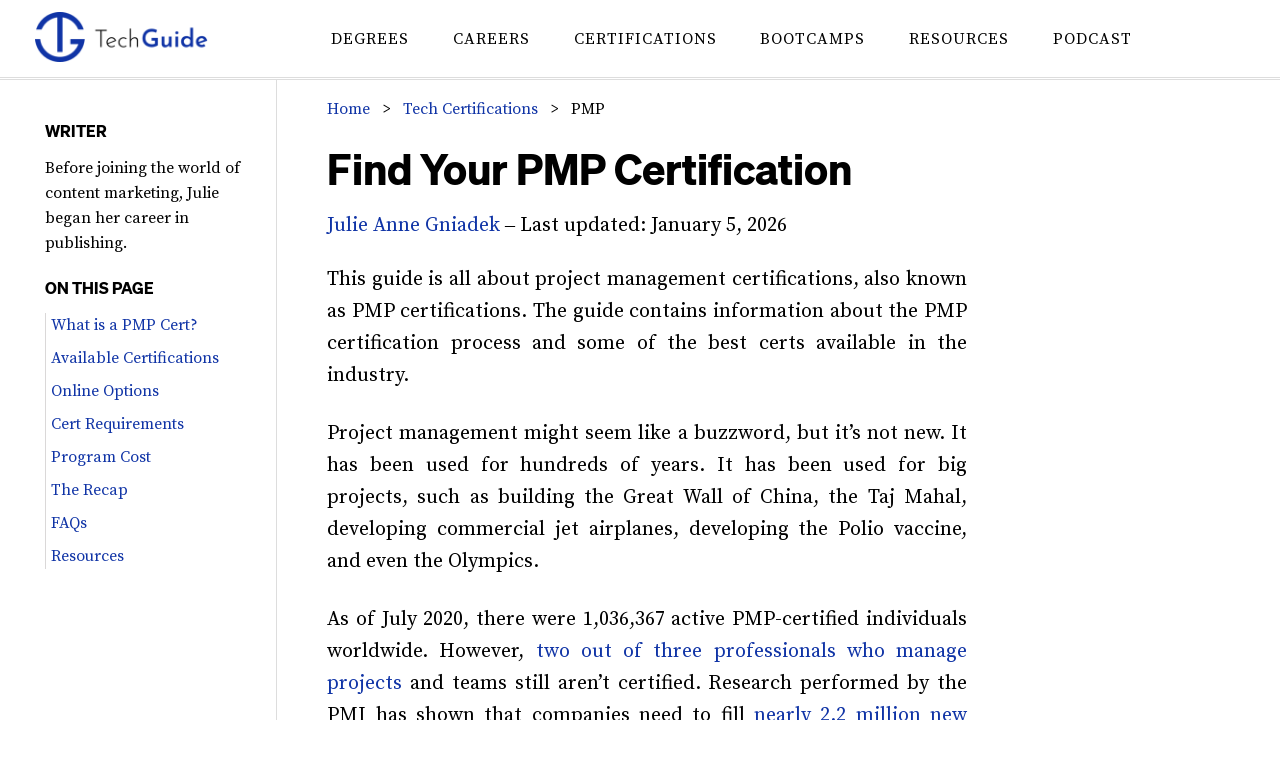

--- FILE ---
content_type: text/html; charset=UTF-8
request_url: https://techguide.org/certifications/pmp/
body_size: 17580
content:
<!DOCTYPE html>
<html lang="en-US">
<head >
<meta charset="UTF-8" />
<meta name="viewport" content="width=device-width, initial-scale=1" />
<meta name='robots' content='index, follow, max-image-preview:large, max-snippet:-1, max-video-preview:-1' />

	<!-- This site is optimized with the Yoast SEO Premium plugin v25.3 (Yoast SEO v26.8) - https://yoast.com/product/yoast-seo-premium-wordpress/ -->
	<title>A Deep Dive on PMP Certification Options</title>
	<meta name="description" content="Guide to project management certifications: enhance skills and career with top credentials in this brief, informative summary." />
	<link rel="canonical" href="https://techguide.org/certifications/pmp/" />
	<meta property="og:locale" content="en_US" />
	<meta property="og:type" content="article" />
	<meta property="og:title" content="Find Your PMP Certification" />
	<meta property="og:description" content="Guide to project management certifications: enhance skills and career with top credentials in this brief, informative summary." />
	<meta property="og:url" content="https://techguide.org/certifications/pmp/" />
	<meta property="og:site_name" content="TechGuide" />
	<meta property="article:modified_time" content="2026-01-05T17:53:56+00:00" />
	<meta name="twitter:card" content="summary_large_image" />
	<meta name="twitter:label1" content="Est. reading time" />
	<meta name="twitter:data1" content="10 minutes" />
	<script type="application/ld+json" class="yoast-schema-graph">{"@context":"https://schema.org","@graph":[{"@type":["WebPage","FAQPage","Article"],"@id":"https://techguide.org/certifications/pmp/","url":"https://techguide.org/certifications/pmp/","name":"A Deep Dive on PMP Certification Options","isPartOf":{"@id":"https://techguide.org/#website"},"datePublished":"2021-05-08T11:58:25-04:00","dateModified":"2026-01-05T12:53:56-05:00","description":"Guide to project management certifications: enhance skills and career with top credentials in this brief, informative summary.","breadcrumb":{"@id":"https://techguide.org/certifications/pmp/#breadcrumb"},"mainEntity":[{"@id":"https://techguide.org/certifications/pmp/#faq-question-1702407123663"},{"@id":"https://techguide.org/certifications/pmp/#faq-question-1702407306037"},{"@id":"https://techguide.org/certifications/pmp/#faq-question-1702407319176"},{"@id":"https://techguide.org/certifications/pmp/#faq-question-1702407328453"},{"@id":"https://techguide.org/certifications/pmp/#faq-question-1702407337358"}],"inLanguage":"en-US","potentialAction":[{"@type":"ReadAction","target":["https://techguide.org/certifications/pmp/"]}],"author":[{"@type":"Person","name":"Julie Anne Gniadek","url":"https://techguide.org/writers/julie-anne-gniadek/"}],"publisher":{"@type":"Organization","name":"TechGuide","logo":{"@type":"ImageObject","url":"https://techguide.org/wp-content/uploads/2021/04/TechGuide_logo.png"}},"image":["https://techguide.org/wp-content/uploads/2021/04/TechGuide_logo.png"],"headline":"A Deep Dive on PMP Certification Options","mainEntityOfPage":{"@type":"WebPage","@id":"https://techguide.org/certifications/pmp/","datePublished":"2021-05-08T11:58:25-04:00","dateModified":"2026-01-05T12:53:56-05:00"}},{"@type":"BreadcrumbList","@id":"https://techguide.org/certifications/pmp/#breadcrumb","itemListElement":[{"@type":"ListItem","position":1,"name":"Home","item":"https://techguide.org/"},{"@type":"ListItem","position":2,"name":"Tech Certifications","item":"https://techguide.org/certifications/"},{"@type":"ListItem","position":3,"name":"PMP"}]},{"@type":"WebSite","@id":"https://techguide.org/#website","url":"https://techguide.org/","name":"TechGuide","description":"","publisher":{"@id":"https://techguide.org/#organization"},"potentialAction":[{"@type":"SearchAction","target":{"@type":"EntryPoint","urlTemplate":"https://techguide.org/?s={search_term_string}"},"query-input":{"@type":"PropertyValueSpecification","valueRequired":true,"valueName":"search_term_string"}}],"inLanguage":"en-US"},{"@type":"Organization","@id":"https://techguide.org/#organization","name":"TechGuide","url":"https://techguide.org/","logo":{"@type":"ImageObject","inLanguage":"en-US","@id":"https://techguide.org/#/schema/logo/image/","url":"https://techguide.org/wp-content/uploads/2021/04/TechGuide_logo.png","contentUrl":"https://techguide.org/wp-content/uploads/2021/04/TechGuide_logo.png","width":360,"height":104,"caption":"TechGuide"},"image":{"@id":"https://techguide.org/#/schema/logo/image/"}},{"@type":"Question","@id":"https://techguide.org/certifications/pmp/#faq-question-1702407123663","position":1,"url":"https://techguide.org/certifications/pmp/#faq-question-1702407123663","name":"What is PMP Certification?","answerCount":1,"acceptedAnswer":{"@type":"Answer","text":"PMP, or Project Management Professional Certification, is a globally recognized credential offered by the Project Management Institute (PMI). It certifies an individual’s ability to manage the people, processes, and business priorities of professional projects.","inLanguage":"en-US"},"inLanguage":"en-US"},{"@type":"Question","@id":"https://techguide.org/certifications/pmp/#faq-question-1702407306037","position":2,"url":"https://techguide.org/certifications/pmp/#faq-question-1702407306037","name":"Why is PMP Certification important?","answerCount":1,"acceptedAnswer":{"@type":"Answer","text":"PMP Certification is considered a gold standard in project management. It demonstrates a professional's skills, experience, and knowledge in project management, which can lead to career advancement and higher salary prospects.","inLanguage":"en-US"},"inLanguage":"en-US"},{"@type":"Question","@id":"https://techguide.org/certifications/pmp/#faq-question-1702407319176","position":3,"url":"https://techguide.org/certifications/pmp/#faq-question-1702407319176","name":"What is the process of obtaining PMP Certification?","answerCount":1,"acceptedAnswer":{"@type":"Answer","text":"The process involves satisfying eligibility criteria, completing the required training or education, passing the PMP examination, and adhering to PMI's code of ethics and professional conduct.","inLanguage":"en-US"},"inLanguage":"en-US"},{"@type":"Question","@id":"https://techguide.org/certifications/pmp/#faq-question-1702407328453","position":4,"url":"https://techguide.org/certifications/pmp/#faq-question-1702407328453","name":"How does PMP Certification benefit a career in project management?","answerCount":1,"acceptedAnswer":{"@type":"Answer","text":"PMP Certification can lead to better job opportunities, higher salaries, and recognition as a skilled and knowledgeable project management professional. It also helps in building a global network of professionals and experts.","inLanguage":"en-US"},"inLanguage":"en-US"},{"@type":"Question","@id":"https://techguide.org/certifications/pmp/#faq-question-1702407337358","position":5,"url":"https://techguide.org/certifications/pmp/#faq-question-1702407337358","name":"How often does one need to renew PMP Certification?","answerCount":1,"acceptedAnswer":{"@type":"Answer","text":"PMP Certification requires renewal every three years. This involves earning a specific number of professional development units (PDUs) in project management to ensure that the individual's skills and knowledge are up-to-date.","inLanguage":"en-US"},"inLanguage":"en-US"}]}</script>
	<!-- / Yoast SEO Premium plugin. -->


<link rel='dns-prefetch' href='//cdnjs.cloudflare.com' />
<link rel="alternate" type="application/rss+xml" title="TechGuide &raquo; Feed" href="https://techguide.org/feed/" />
<link rel="alternate" type="application/rss+xml" title="TechGuide &raquo; Comments Feed" href="https://techguide.org/comments/feed/" />
<link rel="alternate" title="oEmbed (JSON)" type="application/json+oembed" href="https://techguide.org/wp-json/oembed/1.0/embed?url=https%3A%2F%2Ftechguide.org%2Fcertifications%2Fpmp%2F" />
<link rel="alternate" title="oEmbed (XML)" type="text/xml+oembed" href="https://techguide.org/wp-json/oembed/1.0/embed?url=https%3A%2F%2Ftechguide.org%2Fcertifications%2Fpmp%2F&#038;format=xml" />

	<!-- (GA4) Google Tag Manager -->
	<script>(function(w,d,s,l,i){w[l]=w[l]||[];w[l].push({'gtm.start':
	new Date().getTime(),event:'gtm.js'});var f=d.getElementsByTagName(s)[0],
	j=d.createElement(s),dl=l!='dataLayer'?'&l='+l:'';j.async=true;j.src=
	'https://www.googletagmanager.com/gtm.js?id='+i+dl;f.parentNode.insertBefore(j,f);
	})(window,document,'script','dataLayer','GTM-PWF2BXW');</script>
	<!-- End Google Tag Manager -->


<!-- Google tag (gtag.js) -->
<script async src="https://www.googletagmanager.com/gtag/js?id=AW-16559037686"></script>
<script>
  window.dataLayer = window.dataLayer || [];
  function gtag(){dataLayer.push(arguments);}
  gtag('js', new Date());

  gtag('config', 'AW-16559037686');
</script>

<!-- Event snippet for Outbound click conversion page -->
<script>
  gtag('event', 'conversion', {
      'send_to': 'AW-16559037686/dVjHCJ659a8ZEPa5-9c9',
      'value': 1.0,
      'currency': 'USD'
  });
</script>


<!-- Event snippet for Outbound click (1) conversion page -->
<script>
  gtag('event', 'conversion', {
      'send_to': 'AW-16559037686/ceoyCLHM9a8ZEPa5-9c9',
      'value': 1.0,
      'currency': 'USD'
  });
</script>

	<style id='wp-img-auto-sizes-contain-inline-css'>
img:is([sizes=auto i],[sizes^="auto," i]){contain-intrinsic-size:3000px 1500px}
/*# sourceURL=wp-img-auto-sizes-contain-inline-css */
</style>
<link rel='stylesheet' id='techguide-theme-css' href='https://techguide.org/wp-content/themes/eleven40-pro/style.css?ver=20251219' media='all' />
<style id='wp-block-library-inline-css'>
:root{--wp-block-synced-color:#7a00df;--wp-block-synced-color--rgb:122,0,223;--wp-bound-block-color:var(--wp-block-synced-color);--wp-editor-canvas-background:#ddd;--wp-admin-theme-color:#007cba;--wp-admin-theme-color--rgb:0,124,186;--wp-admin-theme-color-darker-10:#006ba1;--wp-admin-theme-color-darker-10--rgb:0,107,160.5;--wp-admin-theme-color-darker-20:#005a87;--wp-admin-theme-color-darker-20--rgb:0,90,135;--wp-admin-border-width-focus:2px}@media (min-resolution:192dpi){:root{--wp-admin-border-width-focus:1.5px}}.wp-element-button{cursor:pointer}:root .has-very-light-gray-background-color{background-color:#eee}:root .has-very-dark-gray-background-color{background-color:#313131}:root .has-very-light-gray-color{color:#eee}:root .has-very-dark-gray-color{color:#313131}:root .has-vivid-green-cyan-to-vivid-cyan-blue-gradient-background{background:linear-gradient(135deg,#00d084,#0693e3)}:root .has-purple-crush-gradient-background{background:linear-gradient(135deg,#34e2e4,#4721fb 50%,#ab1dfe)}:root .has-hazy-dawn-gradient-background{background:linear-gradient(135deg,#faaca8,#dad0ec)}:root .has-subdued-olive-gradient-background{background:linear-gradient(135deg,#fafae1,#67a671)}:root .has-atomic-cream-gradient-background{background:linear-gradient(135deg,#fdd79a,#004a59)}:root .has-nightshade-gradient-background{background:linear-gradient(135deg,#330968,#31cdcf)}:root .has-midnight-gradient-background{background:linear-gradient(135deg,#020381,#2874fc)}:root{--wp--preset--font-size--normal:16px;--wp--preset--font-size--huge:42px}.has-regular-font-size{font-size:1em}.has-larger-font-size{font-size:2.625em}.has-normal-font-size{font-size:var(--wp--preset--font-size--normal)}.has-huge-font-size{font-size:var(--wp--preset--font-size--huge)}.has-text-align-center{text-align:center}.has-text-align-left{text-align:left}.has-text-align-right{text-align:right}.has-fit-text{white-space:nowrap!important}#end-resizable-editor-section{display:none}.aligncenter{clear:both}.items-justified-left{justify-content:flex-start}.items-justified-center{justify-content:center}.items-justified-right{justify-content:flex-end}.items-justified-space-between{justify-content:space-between}.screen-reader-text{border:0;clip-path:inset(50%);height:1px;margin:-1px;overflow:hidden;padding:0;position:absolute;width:1px;word-wrap:normal!important}.screen-reader-text:focus{background-color:#ddd;clip-path:none;color:#444;display:block;font-size:1em;height:auto;left:5px;line-height:normal;padding:15px 23px 14px;text-decoration:none;top:5px;width:auto;z-index:100000}html :where(.has-border-color){border-style:solid}html :where([style*=border-top-color]){border-top-style:solid}html :where([style*=border-right-color]){border-right-style:solid}html :where([style*=border-bottom-color]){border-bottom-style:solid}html :where([style*=border-left-color]){border-left-style:solid}html :where([style*=border-width]){border-style:solid}html :where([style*=border-top-width]){border-top-style:solid}html :where([style*=border-right-width]){border-right-style:solid}html :where([style*=border-bottom-width]){border-bottom-style:solid}html :where([style*=border-left-width]){border-left-style:solid}html :where(img[class*=wp-image-]){height:auto;max-width:100%}:where(figure){margin:0 0 1em}html :where(.is-position-sticky){--wp-admin--admin-bar--position-offset:var(--wp-admin--admin-bar--height,0px)}@media screen and (max-width:600px){html :where(.is-position-sticky){--wp-admin--admin-bar--position-offset:0px}}

/*# sourceURL=wp-block-library-inline-css */
</style><style id='wp-block-button-inline-css'>
.wp-block-button__link{align-content:center;box-sizing:border-box;cursor:pointer;display:inline-block;height:100%;text-align:center;word-break:break-word}.wp-block-button__link.aligncenter{text-align:center}.wp-block-button__link.alignright{text-align:right}:where(.wp-block-button__link){border-radius:9999px;box-shadow:none;padding:calc(.667em + 2px) calc(1.333em + 2px);text-decoration:none}.wp-block-button[style*=text-decoration] .wp-block-button__link{text-decoration:inherit}.wp-block-buttons>.wp-block-button.has-custom-width{max-width:none}.wp-block-buttons>.wp-block-button.has-custom-width .wp-block-button__link{width:100%}.wp-block-buttons>.wp-block-button.has-custom-font-size .wp-block-button__link{font-size:inherit}.wp-block-buttons>.wp-block-button.wp-block-button__width-25{width:calc(25% - var(--wp--style--block-gap, .5em)*.75)}.wp-block-buttons>.wp-block-button.wp-block-button__width-50{width:calc(50% - var(--wp--style--block-gap, .5em)*.5)}.wp-block-buttons>.wp-block-button.wp-block-button__width-75{width:calc(75% - var(--wp--style--block-gap, .5em)*.25)}.wp-block-buttons>.wp-block-button.wp-block-button__width-100{flex-basis:100%;width:100%}.wp-block-buttons.is-vertical>.wp-block-button.wp-block-button__width-25{width:25%}.wp-block-buttons.is-vertical>.wp-block-button.wp-block-button__width-50{width:50%}.wp-block-buttons.is-vertical>.wp-block-button.wp-block-button__width-75{width:75%}.wp-block-button.is-style-squared,.wp-block-button__link.wp-block-button.is-style-squared{border-radius:0}.wp-block-button.no-border-radius,.wp-block-button__link.no-border-radius{border-radius:0!important}:root :where(.wp-block-button .wp-block-button__link.is-style-outline),:root :where(.wp-block-button.is-style-outline>.wp-block-button__link){border:2px solid;padding:.667em 1.333em}:root :where(.wp-block-button .wp-block-button__link.is-style-outline:not(.has-text-color)),:root :where(.wp-block-button.is-style-outline>.wp-block-button__link:not(.has-text-color)){color:currentColor}:root :where(.wp-block-button .wp-block-button__link.is-style-outline:not(.has-background)),:root :where(.wp-block-button.is-style-outline>.wp-block-button__link:not(.has-background)){background-color:initial;background-image:none}
/*# sourceURL=https://techguide.org/wp-includes/blocks/button/style.min.css */
</style>
<style id='wp-block-heading-inline-css'>
h1:where(.wp-block-heading).has-background,h2:where(.wp-block-heading).has-background,h3:where(.wp-block-heading).has-background,h4:where(.wp-block-heading).has-background,h5:where(.wp-block-heading).has-background,h6:where(.wp-block-heading).has-background{padding:1.25em 2.375em}h1.has-text-align-left[style*=writing-mode]:where([style*=vertical-lr]),h1.has-text-align-right[style*=writing-mode]:where([style*=vertical-rl]),h2.has-text-align-left[style*=writing-mode]:where([style*=vertical-lr]),h2.has-text-align-right[style*=writing-mode]:where([style*=vertical-rl]),h3.has-text-align-left[style*=writing-mode]:where([style*=vertical-lr]),h3.has-text-align-right[style*=writing-mode]:where([style*=vertical-rl]),h4.has-text-align-left[style*=writing-mode]:where([style*=vertical-lr]),h4.has-text-align-right[style*=writing-mode]:where([style*=vertical-rl]),h5.has-text-align-left[style*=writing-mode]:where([style*=vertical-lr]),h5.has-text-align-right[style*=writing-mode]:where([style*=vertical-rl]),h6.has-text-align-left[style*=writing-mode]:where([style*=vertical-lr]),h6.has-text-align-right[style*=writing-mode]:where([style*=vertical-rl]){rotate:180deg}
/*# sourceURL=https://techguide.org/wp-includes/blocks/heading/style.min.css */
</style>
<style id='wp-block-list-inline-css'>
ol,ul{box-sizing:border-box}:root :where(.wp-block-list.has-background){padding:1.25em 2.375em}
/*# sourceURL=https://techguide.org/wp-includes/blocks/list/style.min.css */
</style>
<style id='wp-block-buttons-inline-css'>
.wp-block-buttons{box-sizing:border-box}.wp-block-buttons.is-vertical{flex-direction:column}.wp-block-buttons.is-vertical>.wp-block-button:last-child{margin-bottom:0}.wp-block-buttons>.wp-block-button{display:inline-block;margin:0}.wp-block-buttons.is-content-justification-left{justify-content:flex-start}.wp-block-buttons.is-content-justification-left.is-vertical{align-items:flex-start}.wp-block-buttons.is-content-justification-center{justify-content:center}.wp-block-buttons.is-content-justification-center.is-vertical{align-items:center}.wp-block-buttons.is-content-justification-right{justify-content:flex-end}.wp-block-buttons.is-content-justification-right.is-vertical{align-items:flex-end}.wp-block-buttons.is-content-justification-space-between{justify-content:space-between}.wp-block-buttons.aligncenter{text-align:center}.wp-block-buttons:not(.is-content-justification-space-between,.is-content-justification-right,.is-content-justification-left,.is-content-justification-center) .wp-block-button.aligncenter{margin-left:auto;margin-right:auto;width:100%}.wp-block-buttons[style*=text-decoration] .wp-block-button,.wp-block-buttons[style*=text-decoration] .wp-block-button__link{text-decoration:inherit}.wp-block-buttons.has-custom-font-size .wp-block-button__link{font-size:inherit}.wp-block-buttons .wp-block-button__link{width:100%}.wp-block-button.aligncenter{text-align:center}
/*# sourceURL=https://techguide.org/wp-includes/blocks/buttons/style.min.css */
</style>
<style id='wp-block-columns-inline-css'>
.wp-block-columns{box-sizing:border-box;display:flex;flex-wrap:wrap!important}@media (min-width:782px){.wp-block-columns{flex-wrap:nowrap!important}}.wp-block-columns{align-items:normal!important}.wp-block-columns.are-vertically-aligned-top{align-items:flex-start}.wp-block-columns.are-vertically-aligned-center{align-items:center}.wp-block-columns.are-vertically-aligned-bottom{align-items:flex-end}@media (max-width:781px){.wp-block-columns:not(.is-not-stacked-on-mobile)>.wp-block-column{flex-basis:100%!important}}@media (min-width:782px){.wp-block-columns:not(.is-not-stacked-on-mobile)>.wp-block-column{flex-basis:0;flex-grow:1}.wp-block-columns:not(.is-not-stacked-on-mobile)>.wp-block-column[style*=flex-basis]{flex-grow:0}}.wp-block-columns.is-not-stacked-on-mobile{flex-wrap:nowrap!important}.wp-block-columns.is-not-stacked-on-mobile>.wp-block-column{flex-basis:0;flex-grow:1}.wp-block-columns.is-not-stacked-on-mobile>.wp-block-column[style*=flex-basis]{flex-grow:0}:where(.wp-block-columns){margin-bottom:1.75em}:where(.wp-block-columns.has-background){padding:1.25em 2.375em}.wp-block-column{flex-grow:1;min-width:0;overflow-wrap:break-word;word-break:break-word}.wp-block-column.is-vertically-aligned-top{align-self:flex-start}.wp-block-column.is-vertically-aligned-center{align-self:center}.wp-block-column.is-vertically-aligned-bottom{align-self:flex-end}.wp-block-column.is-vertically-aligned-stretch{align-self:stretch}.wp-block-column.is-vertically-aligned-bottom,.wp-block-column.is-vertically-aligned-center,.wp-block-column.is-vertically-aligned-top{width:100%}
/*# sourceURL=https://techguide.org/wp-includes/blocks/columns/style.min.css */
</style>
<style id='wp-block-paragraph-inline-css'>
.is-small-text{font-size:.875em}.is-regular-text{font-size:1em}.is-large-text{font-size:2.25em}.is-larger-text{font-size:3em}.has-drop-cap:not(:focus):first-letter{float:left;font-size:8.4em;font-style:normal;font-weight:100;line-height:.68;margin:.05em .1em 0 0;text-transform:uppercase}body.rtl .has-drop-cap:not(:focus):first-letter{float:none;margin-left:.1em}p.has-drop-cap.has-background{overflow:hidden}:root :where(p.has-background){padding:1.25em 2.375em}:where(p.has-text-color:not(.has-link-color)) a{color:inherit}p.has-text-align-left[style*="writing-mode:vertical-lr"],p.has-text-align-right[style*="writing-mode:vertical-rl"]{rotate:180deg}
/*# sourceURL=https://techguide.org/wp-includes/blocks/paragraph/style.min.css */
</style>
<style id='wp-block-quote-inline-css'>
.wp-block-quote{box-sizing:border-box;overflow-wrap:break-word}.wp-block-quote.is-large:where(:not(.is-style-plain)),.wp-block-quote.is-style-large:where(:not(.is-style-plain)){margin-bottom:1em;padding:0 1em}.wp-block-quote.is-large:where(:not(.is-style-plain)) p,.wp-block-quote.is-style-large:where(:not(.is-style-plain)) p{font-size:1.5em;font-style:italic;line-height:1.6}.wp-block-quote.is-large:where(:not(.is-style-plain)) cite,.wp-block-quote.is-large:where(:not(.is-style-plain)) footer,.wp-block-quote.is-style-large:where(:not(.is-style-plain)) cite,.wp-block-quote.is-style-large:where(:not(.is-style-plain)) footer{font-size:1.125em;text-align:right}.wp-block-quote>cite{display:block}
/*# sourceURL=https://techguide.org/wp-includes/blocks/quote/style.min.css */
</style>
<style id='wp-block-spacer-inline-css'>
.wp-block-spacer{clear:both}
/*# sourceURL=https://techguide.org/wp-includes/blocks/spacer/style.min.css */
</style>
<style id='global-styles-inline-css'>
:root{--wp--preset--aspect-ratio--square: 1;--wp--preset--aspect-ratio--4-3: 4/3;--wp--preset--aspect-ratio--3-4: 3/4;--wp--preset--aspect-ratio--3-2: 3/2;--wp--preset--aspect-ratio--2-3: 2/3;--wp--preset--aspect-ratio--16-9: 16/9;--wp--preset--aspect-ratio--9-16: 9/16;--wp--preset--color--black: #000000;--wp--preset--color--cyan-bluish-gray: #abb8c3;--wp--preset--color--white: #ffffff;--wp--preset--color--pale-pink: #f78da7;--wp--preset--color--vivid-red: #cf2e2e;--wp--preset--color--luminous-vivid-orange: #ff6900;--wp--preset--color--luminous-vivid-amber: #fcb900;--wp--preset--color--light-green-cyan: #7bdcb5;--wp--preset--color--vivid-green-cyan: #00d084;--wp--preset--color--pale-cyan-blue: #8ed1fc;--wp--preset--color--vivid-cyan-blue: #0693e3;--wp--preset--color--vivid-purple: #9b51e0;--wp--preset--gradient--vivid-cyan-blue-to-vivid-purple: linear-gradient(135deg,rgb(6,147,227) 0%,rgb(155,81,224) 100%);--wp--preset--gradient--light-green-cyan-to-vivid-green-cyan: linear-gradient(135deg,rgb(122,220,180) 0%,rgb(0,208,130) 100%);--wp--preset--gradient--luminous-vivid-amber-to-luminous-vivid-orange: linear-gradient(135deg,rgb(252,185,0) 0%,rgb(255,105,0) 100%);--wp--preset--gradient--luminous-vivid-orange-to-vivid-red: linear-gradient(135deg,rgb(255,105,0) 0%,rgb(207,46,46) 100%);--wp--preset--gradient--very-light-gray-to-cyan-bluish-gray: linear-gradient(135deg,rgb(238,238,238) 0%,rgb(169,184,195) 100%);--wp--preset--gradient--cool-to-warm-spectrum: linear-gradient(135deg,rgb(74,234,220) 0%,rgb(151,120,209) 20%,rgb(207,42,186) 40%,rgb(238,44,130) 60%,rgb(251,105,98) 80%,rgb(254,248,76) 100%);--wp--preset--gradient--blush-light-purple: linear-gradient(135deg,rgb(255,206,236) 0%,rgb(152,150,240) 100%);--wp--preset--gradient--blush-bordeaux: linear-gradient(135deg,rgb(254,205,165) 0%,rgb(254,45,45) 50%,rgb(107,0,62) 100%);--wp--preset--gradient--luminous-dusk: linear-gradient(135deg,rgb(255,203,112) 0%,rgb(199,81,192) 50%,rgb(65,88,208) 100%);--wp--preset--gradient--pale-ocean: linear-gradient(135deg,rgb(255,245,203) 0%,rgb(182,227,212) 50%,rgb(51,167,181) 100%);--wp--preset--gradient--electric-grass: linear-gradient(135deg,rgb(202,248,128) 0%,rgb(113,206,126) 100%);--wp--preset--gradient--midnight: linear-gradient(135deg,rgb(2,3,129) 0%,rgb(40,116,252) 100%);--wp--preset--font-size--small: 13px;--wp--preset--font-size--medium: 20px;--wp--preset--font-size--large: 36px;--wp--preset--font-size--x-large: 42px;--wp--preset--spacing--20: 0.44rem;--wp--preset--spacing--30: 0.67rem;--wp--preset--spacing--40: 1rem;--wp--preset--spacing--50: 1.5rem;--wp--preset--spacing--60: 2.25rem;--wp--preset--spacing--70: 3.38rem;--wp--preset--spacing--80: 5.06rem;--wp--preset--shadow--natural: 6px 6px 9px rgba(0, 0, 0, 0.2);--wp--preset--shadow--deep: 12px 12px 50px rgba(0, 0, 0, 0.4);--wp--preset--shadow--sharp: 6px 6px 0px rgba(0, 0, 0, 0.2);--wp--preset--shadow--outlined: 6px 6px 0px -3px rgb(255, 255, 255), 6px 6px rgb(0, 0, 0);--wp--preset--shadow--crisp: 6px 6px 0px rgb(0, 0, 0);}:where(.is-layout-flex){gap: 0.5em;}:where(.is-layout-grid){gap: 0.5em;}body .is-layout-flex{display: flex;}.is-layout-flex{flex-wrap: wrap;align-items: center;}.is-layout-flex > :is(*, div){margin: 0;}body .is-layout-grid{display: grid;}.is-layout-grid > :is(*, div){margin: 0;}:where(.wp-block-columns.is-layout-flex){gap: 2em;}:where(.wp-block-columns.is-layout-grid){gap: 2em;}:where(.wp-block-post-template.is-layout-flex){gap: 1.25em;}:where(.wp-block-post-template.is-layout-grid){gap: 1.25em;}.has-black-color{color: var(--wp--preset--color--black) !important;}.has-cyan-bluish-gray-color{color: var(--wp--preset--color--cyan-bluish-gray) !important;}.has-white-color{color: var(--wp--preset--color--white) !important;}.has-pale-pink-color{color: var(--wp--preset--color--pale-pink) !important;}.has-vivid-red-color{color: var(--wp--preset--color--vivid-red) !important;}.has-luminous-vivid-orange-color{color: var(--wp--preset--color--luminous-vivid-orange) !important;}.has-luminous-vivid-amber-color{color: var(--wp--preset--color--luminous-vivid-amber) !important;}.has-light-green-cyan-color{color: var(--wp--preset--color--light-green-cyan) !important;}.has-vivid-green-cyan-color{color: var(--wp--preset--color--vivid-green-cyan) !important;}.has-pale-cyan-blue-color{color: var(--wp--preset--color--pale-cyan-blue) !important;}.has-vivid-cyan-blue-color{color: var(--wp--preset--color--vivid-cyan-blue) !important;}.has-vivid-purple-color{color: var(--wp--preset--color--vivid-purple) !important;}.has-black-background-color{background-color: var(--wp--preset--color--black) !important;}.has-cyan-bluish-gray-background-color{background-color: var(--wp--preset--color--cyan-bluish-gray) !important;}.has-white-background-color{background-color: var(--wp--preset--color--white) !important;}.has-pale-pink-background-color{background-color: var(--wp--preset--color--pale-pink) !important;}.has-vivid-red-background-color{background-color: var(--wp--preset--color--vivid-red) !important;}.has-luminous-vivid-orange-background-color{background-color: var(--wp--preset--color--luminous-vivid-orange) !important;}.has-luminous-vivid-amber-background-color{background-color: var(--wp--preset--color--luminous-vivid-amber) !important;}.has-light-green-cyan-background-color{background-color: var(--wp--preset--color--light-green-cyan) !important;}.has-vivid-green-cyan-background-color{background-color: var(--wp--preset--color--vivid-green-cyan) !important;}.has-pale-cyan-blue-background-color{background-color: var(--wp--preset--color--pale-cyan-blue) !important;}.has-vivid-cyan-blue-background-color{background-color: var(--wp--preset--color--vivid-cyan-blue) !important;}.has-vivid-purple-background-color{background-color: var(--wp--preset--color--vivid-purple) !important;}.has-black-border-color{border-color: var(--wp--preset--color--black) !important;}.has-cyan-bluish-gray-border-color{border-color: var(--wp--preset--color--cyan-bluish-gray) !important;}.has-white-border-color{border-color: var(--wp--preset--color--white) !important;}.has-pale-pink-border-color{border-color: var(--wp--preset--color--pale-pink) !important;}.has-vivid-red-border-color{border-color: var(--wp--preset--color--vivid-red) !important;}.has-luminous-vivid-orange-border-color{border-color: var(--wp--preset--color--luminous-vivid-orange) !important;}.has-luminous-vivid-amber-border-color{border-color: var(--wp--preset--color--luminous-vivid-amber) !important;}.has-light-green-cyan-border-color{border-color: var(--wp--preset--color--light-green-cyan) !important;}.has-vivid-green-cyan-border-color{border-color: var(--wp--preset--color--vivid-green-cyan) !important;}.has-pale-cyan-blue-border-color{border-color: var(--wp--preset--color--pale-cyan-blue) !important;}.has-vivid-cyan-blue-border-color{border-color: var(--wp--preset--color--vivid-cyan-blue) !important;}.has-vivid-purple-border-color{border-color: var(--wp--preset--color--vivid-purple) !important;}.has-vivid-cyan-blue-to-vivid-purple-gradient-background{background: var(--wp--preset--gradient--vivid-cyan-blue-to-vivid-purple) !important;}.has-light-green-cyan-to-vivid-green-cyan-gradient-background{background: var(--wp--preset--gradient--light-green-cyan-to-vivid-green-cyan) !important;}.has-luminous-vivid-amber-to-luminous-vivid-orange-gradient-background{background: var(--wp--preset--gradient--luminous-vivid-amber-to-luminous-vivid-orange) !important;}.has-luminous-vivid-orange-to-vivid-red-gradient-background{background: var(--wp--preset--gradient--luminous-vivid-orange-to-vivid-red) !important;}.has-very-light-gray-to-cyan-bluish-gray-gradient-background{background: var(--wp--preset--gradient--very-light-gray-to-cyan-bluish-gray) !important;}.has-cool-to-warm-spectrum-gradient-background{background: var(--wp--preset--gradient--cool-to-warm-spectrum) !important;}.has-blush-light-purple-gradient-background{background: var(--wp--preset--gradient--blush-light-purple) !important;}.has-blush-bordeaux-gradient-background{background: var(--wp--preset--gradient--blush-bordeaux) !important;}.has-luminous-dusk-gradient-background{background: var(--wp--preset--gradient--luminous-dusk) !important;}.has-pale-ocean-gradient-background{background: var(--wp--preset--gradient--pale-ocean) !important;}.has-electric-grass-gradient-background{background: var(--wp--preset--gradient--electric-grass) !important;}.has-midnight-gradient-background{background: var(--wp--preset--gradient--midnight) !important;}.has-small-font-size{font-size: var(--wp--preset--font-size--small) !important;}.has-medium-font-size{font-size: var(--wp--preset--font-size--medium) !important;}.has-large-font-size{font-size: var(--wp--preset--font-size--large) !important;}.has-x-large-font-size{font-size: var(--wp--preset--font-size--x-large) !important;}
:where(.wp-block-columns.is-layout-flex){gap: 2em;}:where(.wp-block-columns.is-layout-grid){gap: 2em;}
/*# sourceURL=global-styles-inline-css */
</style>
<style id='core-block-supports-inline-css'>
.wp-elements-ff8e54db54272e2428956aa8b757674d a:where(:not(.wp-element-button)){color:var(--wp--preset--color--black);}.wp-container-core-columns-is-layout-9d6595d7{flex-wrap:nowrap;}
/*# sourceURL=core-block-supports-inline-css */
</style>

<style id='classic-theme-styles-inline-css'>
/*! This file is auto-generated */
.wp-block-button__link{color:#fff;background-color:#32373c;border-radius:9999px;box-shadow:none;text-decoration:none;padding:calc(.667em + 2px) calc(1.333em + 2px);font-size:1.125em}.wp-block-file__button{background:#32373c;color:#fff;text-decoration:none}
/*# sourceURL=/wp-includes/css/classic-themes.min.css */
</style>
<link rel='stylesheet' id='perfect-pullquotes-styles-css' href='https://techguide.org/wp-content/plugins/perfect-pullquotes/perfect-pullquotes.css?ver=1.7.5' media='all' />
<link rel='stylesheet' id='ub-extension-style-css-css' href='https://techguide.org/wp-content/plugins/ultimate-blocks/src/extensions/style.css?ver=6.9' media='all' />
<link rel='stylesheet' id='font-awesome-css' href='https://cdnjs.cloudflare.com/ajax/libs/font-awesome/5.15.3/css/all.min.css?ver=5.15.3' media='all' />
<link rel="https://api.w.org/" href="https://techguide.org/wp-json/" /><link rel="alternate" title="JSON" type="application/json" href="https://techguide.org/wp-json/wp/v2/pages/113" /><link rel="EditURI" type="application/rsd+xml" title="RSD" href="https://techguide.org/xmlrpc.php?rsd" />
<link rel='shortlink' href='https://techguide.org/?p=113' />
<link rel="icon" href="https://techguide.org/wp-content/uploads/2023/08/TechGuide_favicon-104x100.webp" sizes="32x32" />
<link rel="icon" href="https://techguide.org/wp-content/uploads/2023/08/TechGuide_favicon.webp" sizes="192x192" />
<link rel="apple-touch-icon" href="https://techguide.org/wp-content/uploads/2023/08/TechGuide_favicon.webp" />
<meta name="msapplication-TileImage" content="https://techguide.org/wp-content/uploads/2023/08/TechGuide_favicon.webp" />
<link rel='stylesheet' id='geo_ads_style-css' href='https://techguide.org/wp-content/plugins/geo-ads/css/geo-ads.css?ver=0.61' media='all' />
</head>
<body class="wp-singular page-template-default page page-id-113 page-child parent-pageid-23 wp-theme-genesis wp-child-theme-eleven40-pro custom-header header-full-width sidebar-content genesis-breadcrumbs-visible genesis-footer-widgets-hidden eleven40-pro-blue">	<!-- Google Tag Manager (noscript) -->
	<noscript><iframe src="https://www.googletagmanager.com/ns.html?id=GTM-PWF2BXW"
	height="0" width="0" style="display:none;visibility:hidden"></iframe></noscript>
	<!-- End Google Tag Manager (noscript) -->
	<div class="site-container"><ul class="genesis-skip-link"><li><a href="#genesis-nav-primary" class="screen-reader-shortcut"> Skip to primary navigation</a></li><li><a href="#genesis-content" class="screen-reader-shortcut"> Skip to main content</a></li><li><a href="#genesis-sidebar-primary" class="screen-reader-shortcut"> Skip to primary sidebar</a></li></ul><header class="site-header"><div class="wrap"><div class="title-area"><p class="site-title"><a href="https://techguide.org/">TechGuide</a></p></div><nav class="nav-primary" aria-label="Main" id="genesis-nav-primary"><ul id="menu-main-navigation" class="menu genesis-nav-menu menu-primary"><li><a href="https://techguide.org/degrees/">Degrees</a><button class="toggle-sub-menu"><span class="screen-reader-text">Open menu</span></button>
<ul class="sub-menu">
	<li><a href="https://techguide.org/analytics/">Analytics</a><button class="toggle-sub-menu"><span class="screen-reader-text">Open menu</span></button><ul class="sub-menu">			<li><a href="https://techguide.org/analytics/associate-in-analytics/">Analytics Associate</a></li>
						<li><a href="https://techguide.org/analytics/online-bachelors-in-analytics/">Online Bachelor&#039;s in Data Analytics</a></li>
						<li><a href="https://techguide.org/analytics/online-bachelors-in-data-science/">Online Bachelor&#039;s in Data Science</a></li>
						<li><a href="https://techguide.org/analytics/masters-in-data-analytics/">Data Analytics Master&#039;s</a></li>
						<li><a href="https://techguide.org/analytics/masters-in-data-science/">Data Science Master&#039;s</a></li>
						<li><a href="https://techguide.org/analytics/masters-in-business-analytics/">Business Analytics Master&#039;s</a></li>
						<li><a href="https://techguide.org/analytics/online-masters-in-business-analytics/">Online Master&#039;s in Business Analytics</a></li>
						<li><a href="https://techguide.org/analytics/online-masters-in-data-analytics/">Online Data Analytics Master&#039;s</a></li>
						<li><a href="https://techguide.org/analytics/online-masters-in-data-science/">Online Master&#039;s in Data Science</a></li>
						<li><a href="https://techguide.org/analytics/phd-in-data-science/">Data Science PhD</a></li>
						<li><a href="https://techguide.org/analytics/phd-data-analytics/">Data Analytics PhD</a></li>
						<li><a href="https://techguide.org/analytics/phd-in-business-analytics/">Business Analytics PhD</a></li>
			</ul></li>
	<li><a href="https://techguide.org/computer-science/">Computer Science</a><button class="toggle-sub-menu"><span class="screen-reader-text">Open menu</span></button><ul class="sub-menu">			<li><a href="https://techguide.org/computer-science/associate-in-computer-science/">CS Associate</a></li>
						<li><a href="https://techguide.org/computer-science/associate-in-information-technology/">IT Associate</a></li>
						<li><a href="https://techguide.org/computer-science/bachelors-in-computer-science/">Computer Science Bachelor&#039;s</a></li>
						<li><a href="https://techguide.org/computer-science/masters-in-artificial-intelligence/">Artifical Intelligence Master&#039;s</a></li>
						<li><a href="https://techguide.org/computer-science/masters-in-computer-science/">Computer Science Master&#039;s</a></li>
						<li><a href="https://techguide.org/computer-science/masters-in-machine-learning/">Machine Learning Master&#039;s</a></li>
						<li><a href="https://techguide.org/computer-science/masters-in-software-engineering/">Software Engineering Master&#039;s</a></li>
						<li><a href="https://techguide.org/computer-science/online-computer-science-associate-degree/">Online Associate Degree in Computer Science</a></li>
						<li><a href="https://techguide.org/computer-science/online-computer-science-bachelors-degree/">Online Bachelor&#039;s in Computer Science</a></li>
						<li><a href="https://techguide.org/computer-science/online-masters-in-artificial-intelligence/">Artificial Intelligence Online Master&#039;s</a></li>
						<li><a href="https://techguide.org/computer-science/online-masters-in-computer-science/">Online Master&#039;s in Computer Science</a></li>
						<li><a href="https://techguide.org/computer-science/phd-in-information-technology/">IT PhD</a></li>
			</ul></li>
</ul>
</li>
<li><a href="https://techguide.org/careers/">Careers</a><button class="toggle-sub-menu"><span class="screen-reader-text">Open menu</span></button>
<ul class="sub-menu">
	<li><a href="https://techguide.org/analytics/">Analytics</a><button class="toggle-sub-menu"><span class="screen-reader-text">Open menu</span></button><ul class="sub-menu">			<li><a href="https://techguide.org/careers/business-analyst/">Business Analyst</a></li>
						<li><a href="https://techguide.org/careers/business-intelligence-analyst/">Business Intelligence</a></li>
						<li><a href="https://techguide.org/careers/data-analyst/">Data Analyst</a></li>
						<li><a href="https://techguide.org/careers/data-architect/">Data Architect</a></li>
						<li><a href="https://techguide.org/careers/data-engineer/">Data Engineer</a></li>
						<li><a href="https://techguide.org/careers/data-scientist/">Data Scientist</a></li>
						<li><a href="https://techguide.org/careers/data-specialist/">Data Specialist</a></li>
						<li><a href="https://techguide.org/careers/sports-data-analyst/">Sports Data Analyst</a></li>
			</ul></li>
	<li><a href="https://techguide.org/computer-science/">Computer Science</a><button class="toggle-sub-menu"><span class="screen-reader-text">Open menu</span></button><ul class="sub-menu">			<li><a href="https://techguide.org/careers/artificial-intelligence-engineer/">Artificial Intelligence</a></li>
						<li><a href="https://techguide.org/careers/cloud-computing/">Cloud Computing</a></li>
						<li><a href="https://techguide.org/careers/computer-programmer/">Computer Programmer</a></li>
						<li><a href="https://techguide.org/careers/computer-scientist/">Computer Scientist</a></li>
						<li><a href="https://techguide.org/careers/front-end-developer/">Front-End Developer</a></li>
						<li><a href="https://techguide.org/careers/full-stack-developer/">Full Stack Developer</a></li>
						<li><a href="https://techguide.org/careers/machine-learning-engineer/">Machine Learning</a></li>
						<li><a href="https://techguide.org/careers/software-developer/">Software Developer</a></li>
						<li><a href="https://techguide.org/careers/software-engineer/">Software Engineer</a></li>
						<li><a href="https://techguide.org/careers/video-game-developer/">Video Game Developer</a></li>
						<li><a href="https://techguide.org/careers/web-developer/">Web Developer</a></li>
			</ul></li>
</ul>
</li>
<li><a href="https://techguide.org/certifications/">Certifications</a><button class="toggle-sub-menu"><span class="screen-reader-text">Open menu</span></button>
<ul class="sub-menu">
	<li><a href="https://techguide.org/analytics/">Analytics</a><button class="toggle-sub-menu"><span class="screen-reader-text">Open menu</span></button><ul class="sub-menu">			<li><a href="https://techguide.org/certifications/business-analyst/">Business Analyst</a></li>
						<li><a href="https://techguide.org/certifications/data-analytics/">Data Analytics</a></li>
						<li><a href="https://techguide.org/certifications/data-science/">Data Science</a></li>
			</ul></li>
	<li><a href="https://techguide.org/computer-science/">Computer Science</a><button class="toggle-sub-menu"><span class="screen-reader-text">Open menu</span></button><ul class="sub-menu">			<li><a href="https://techguide.org/certifications/artificial-intelligence/">Artificial Intelligence</a></li>
						<li><a href="https://techguide.org/certifications/cloud-computing/">Cloud Computing</a></li>
						<li><a href="https://techguide.org/certifications/coding/">Computer Coding</a></li>
						<li><a href="https://techguide.org/certifications/cybersecurity/">Cybersecurity</a></li>
						<li><a href="https://techguide.org/certifications/it/">Information Technology</a></li>
			</ul></li>
</ul>
</li>
<li><a href="https://techguide.org/bootcamps/">Bootcamps</a><button class="toggle-sub-menu"><span class="screen-reader-text">Open menu</span></button>
<ul class="sub-menu">
	<li><a href="https://techguide.org/analytics/">Analytics</a><button class="toggle-sub-menu"><span class="screen-reader-text">Open menu</span></button><ul class="sub-menu">			<li><a href="https://techguide.org/bootcamps/business-analytics/">Business Analytics</a></li>
						<li><a href="https://techguide.org/bootcamps/data-analytics-bootcamp/">Data Analytics</a></li>
						<li><a href="https://techguide.org/bootcamps/data-science/">Data Science</a></li>
			</ul></li>
	<li><a href="https://techguide.org/computer-science/">Computer Science</a><button class="toggle-sub-menu"><span class="screen-reader-text">Open menu</span></button><ul class="sub-menu">			<li><a href="https://techguide.org/bootcamps/ai/">Artificial Intelligence</a></li>
						<li><a href="https://techguide.org/bootcamps/coding-bootcamp/">Coding</a></li>
						<li><a href="https://techguide.org/bootcamps/front-end-developer/">Front-End Development</a></li>
						<li><a href="https://techguide.org/bootcamps/full-stack-developer-bootcamp/">Full-Stack Development</a></li>
						<li><a href="https://techguide.org/bootcamps/information-technology/">Information Technology</a></li>
						<li><a href="https://techguide.org/bootcamps/machine-learning/">Machine Learning</a></li>
						<li><a href="https://techguide.org/bootcamps/software-developer/">Software Development</a></li>
			</ul></li>
</ul>
</li>
<li><a href="https://techguide.org/resources/">Resources</a><button class="toggle-sub-menu"><span class="screen-reader-text">Open menu</span></button>
<ul class="sub-menu">
	<li><a href="https://techguide.org/courses/">Courses</a><button class="toggle-sub-menu"><span class="screen-reader-text">Open menu</span></button><ul class="sub-menu">			<li><a href="https://techguide.org/courses/coding/">Coding</a></li>
						<li><a href="https://techguide.org/courses/computer-science/">Computer Science</a></li>
						<li><a href="https://techguide.org/courses/data-analytics/">Data Analytics</a></li>
						<li><a href="https://techguide.org/courses/data-science/">Data Science</a></li>
			</ul></li>
	<li><a href="https://techguide.org/jobs/">Jobs</a><button class="toggle-sub-menu"><span class="screen-reader-text">Open menu</span></button><ul class="sub-menu">			<li><a href="https://techguide.org/jobs/business-analyst/">Business Analyst</a></li>
						<li><a href="https://techguide.org/jobs/computer-programmer/">Computer Programming</a></li>
						<li><a href="https://techguide.org/jobs/data-analyst/">Data Analytics</a></li>
						<li><a href="https://techguide.org/jobs/data-science/">Data Science and Data Scientist</a></li>
						<li><a href="https://techguide.org/jobs/instructional-design/">Instructional Designer</a></li>
						<li><a href="https://techguide.org/jobs/web-developer/">Web Developer</a></li>
			</ul></li>
	<li><a href="https://techguide.org/resources/">Guides</a><button class="toggle-sub-menu"><span class="screen-reader-text">Open menu</span></button><ul class="sub-menu">			<li><a href="https://techguide.org/resources/career-with-numbers/">A Career with Numbers</a></li>
						<li><a href="https://techguide.org/resources/k-12-stem-guide/">K-12 STEM Resources</a></li>
						<li><a href="https://techguide.org/resources/tech-internships/">Internships in Tech</a></li>
						<li><a href="https://techguide.org/resources/tech-scholarships/">Best Tech Scholarships</a></li>
						<li><a href="https://techguide.org/resources/veterans/">A Veteran&#8217;s Guide to a Job in Tech</a></li>
						<li><a href="https://techguide.org/resources/women-in-tech/">Women in Tech</a></li>
			</ul></li>
</ul>
</li>
<li><a href="https://techguide.org/podcast/">Podcast</a></li>
</ul></nav></div></header><div class="site-inner"><div class="wrap"><div class="content-sidebar-wrap"><main class="content" id="genesis-content"><div class="breadcrumb"><span><span><a href="https://techguide.org/">Home</a></span>   &gt;   <span><a href="https://techguide.org/certifications/">Tech Certifications</a></span>   &gt;   <span class="breadcrumb_last" aria-current="page">PMP</span></span></div><article class="post-113 page type-page status-publish entry" aria-label="Find Your PMP Certification"><header class="entry-header"><h1 class="entry-title">Find Your PMP Certification</h1>
    <div class="post-info author-info">
        <span> <a href="https://techguide.org/writers/julie-anne-gniadek/">Julie Anne Gniadek</a></span><span class="ndash"> &ndash; </span><span>Last updated: <time class="entry-date" itemprop="dateModified" content="2026-01-05T12:53:56-05:00">January 5, 2026</time></span><div class="author-bio"><h4>WRITER</h4><p>

Before joining the world of content marketing, Julie began her career in publishing.</p></div>    </div>

    </header><div class="entry-content"><div class="toc_responsive_wrapper"><button id="toc_responsive_button" class="toc_responsive_button"><svg viewBox="0 0 18 18" aria-hidden="false" class="toc_responsive_button_icon" height="18" role="img" width="18"><title>List</title><path fill="currentColor" d="M6 6a1 1 0 110-2h10a1 1 0 010 2H6zm0 4a1 1 0 110-2h10a1 1 0 010 2H6zm0 4a1 1 0 010-2h10a1 1 0 010 2H6zM1 5a1 1 0 112 0 1 1 0 01-2 0zm0 4a1 1 0 112 0 1 1 0 01-2 0zm0 4a1 1 0 112 0 1 1 0 01-2 0z" fill-rule="evenodd"></path></svg> <span class="css-11pi3d3">Contents</span></button><div class="toc_bg" id="toc_bg"></div><div class="toc_responsive" id="toc_responsive">
<button aria-label="Close menu" id="close_button" class="close_button"><svg viewBox="0 0 18 18" aria-hidden="true" height="18" role="img" width="18"><path fill="currentColor" d="M9.005 7.625l4.83-4.83a.976.976 0 011.38 1.38l-4.83 4.83 4.82 4.82a.976.976 0 11-1.38 1.38l-4.82-4.82-4.83 4.83a.976.976 0 01-1.38-1.38l4.83-4.83-4.84-4.84a.976.976 0 111.38-1.38l4.84 4.84z" fill-rule="evenodd"></path></svg></button>
<div class="toc_responsive_content"><nav class="toc_responsive_nav"><header class="toc_responsive_header"><span class="toc_responsive_title">On This Page</span></header><ul><li class="toc_responsive_item"><a href="#what" class="toc_responsive_link">What is a PMP Cert?</a></li><li class="toc_responsive_item"><a href="#certs" class="toc_responsive_link">Available Certifications</a></li><li class="toc_responsive_item"><a href="#online" class="toc_responsive_link">Online Options</a></li><li class="toc_responsive_item"><a href="#requirements" class="toc_responsive_link">Cert Requirements</a></li><li class="toc_responsive_item"><a href="#cost" class="toc_responsive_link">Program Cost</a></li><li class="toc_responsive_item"><a href="#recap" class="toc_responsive_link">The Recap</a></li><li class="toc_responsive_item"><a href="#faq" class="toc_responsive_link">FAQs</a></li><li class="toc_responsive_item"><a href="#resources" class="toc_responsive_link">Resources</a></li></ul></nav></div></div></div>
<div class="wp-block-genesis-blocks-gb-container content-width gb-block-container"><div class="gb-container-inside"><div class="gb-container-content">
<p>This guide is all about project management certifications, also known as PMP certifications. The guide contains information about the PMP certification process and some of the best certs available in the industry.</p>



<p>Project management might seem like a buzzword, but it’s not new. It has been used for hundreds of years. It has been used for big projects, such as building the Great Wall of China, the Taj Mahal, developing commercial jet airplanes, developing the Polio vaccine, and even the Olympics.</p>



<p>As of July 2020, there were 1,036,367 active PMP-certified individuals worldwide. However, <a href="https://www.eweek.com/enterprise-apps/how-it-can-help-project-management-teams/2/" target="_blank" rel="noreferrer noopener">two out of three professionals who manage projects</a> and teams still aren’t certified. Research performed by the PMI has shown that companies need to fill <a href="https://www.pmi.org/certifications/project-management-pmp" target="_blank" rel="noreferrer noopener">nearly 2.2 million new project management-related roles through 2027</a>.</p>



<p>Now is the time to take your project management knowledge and career to the next level. And earning a PMP certification might be the way to go.</p>



<h2 class="wp-block-heading" id="what">What is the PMP Certification?</h2>



<p>In short, the PMP certification is an official credential designed for project professionals. </p>



<p>In addition to earning you the three letters (PMP) following your last name, the PMP certification validates that you are also competent in the following core areas of project management: </p>



<ul class="wp-block-list">
<li><strong>People</strong>: honing the soft skills (“people” skills) needed to lead projects and teams.</li>



<li><strong>Process</strong>: focusing on project management frameworks, principles, and processes to successfully manage projects.</li>



<li><strong>Business environment</strong>: connecting projects, teams, outcomes, and results with higher-level business goals and strategies</li>
</ul>



<h2 class="wp-block-heading" id="certs">Project management certification programs</h2>



<p>Now that you understand more about the PMP certification and why it will become even more important over the next decade, how do you earn the PMP credential? </p>



<p>Many institutions offer project management certification programs that allow you to earn the credits you need to fulfill the requirements needed to take the PMP exam. Some institutions include Purdue, Cornell, and Boston University, to name a few.</p>



<p>Depending on the industry you work in, or the types of projects you manage, one certification program might align with your career more than others.</p>



<h4 class="wp-block-heading" id="h-here-are-the-different-types-of-project-management-certification-programs-available">Here are the different types of project management certification programs available:</h4>



<ul class="wp-block-list">
<li><a href="https://www.pmi.org/certifications/project-management-pmp" target="_blank" rel="noreferrer noopener"><strong>Project Management Professional (PMP)</strong></a> – This certification program is the “mother ship” of all project management certifications and demonstrates that you are competent in all core knowledge areas of project management. If you are looking to boost your salary and competitive edge, this might be the best program.&nbsp;</li>



<li><strong><a href="https://www.pmi.org/certifications/certified-associate-capm" target="_blank" rel="noreferrer noopener">Certified Associate in Project Management (CAPM)</a> </strong>– This certification demonstrates that professionals have a basic understanding of project management. This certification is best for professionals with minimal experience in project management. Regardless of experience level, the CAPM credential is an excellent value-add to any resume.</li>



<li><strong><a href="https://www.pmi.org/certifications/business-analysis-pba" target="_blank" rel="noreferrer noopener">PMI Professional in Business Analysis (PMI-PBA)</a> </strong>– This certification focuses on business analysis (BA), a core area of project management. This certification is best for professionals who work with stakeholders to define project or business requirements and drive desired outcomes.</li>



<li><a href="https://www.pmi.org/certifications/agile-acp" target="_blank" rel="noreferrer noopener"><strong>PMI Agile Certified Practitioner (PMI-ACP)</strong></a> – Similar to the PMP certification, this certification is specific to the agile project management methodology. Agile is quickly becoming a sought-after credential by many organizations. This certification is best for professionals who work with software development, product development, or creative teams that follow the agile framework.</li>



<li><strong><a href="https://www.pmi.org/certifications/program-management-pgmp" target="_blank" rel="noreferrer noopener">Program Management Professional (PgMP)</a> </strong>– This certification is designed for senior-level practitioners who manage and coordinate many projects related to organizational goals. Certified program managers can achieve more success and desirable business outcomes by managing many projects in a related way than if they were managed separately.</li>



<li><a href="https://www.pmi.org/certifications/portfolio-management-pfmp" target="_blank" rel="noreferrer noopener"><strong>Portfolio Management Professional (PfMP)</strong></a> – This certification is designed for professionals who strategically align projects, programs, and operations. Portfolio managers are responsible for investing resources in the right projects that deliver value and are aligned with an organization’s strategic goals.</li>



<li><a href="https://www.pmi.org/certifications/risk-management-rmp" target="_blank" rel="noreferrer noopener"><strong>PMI Risk Management Professional (PMI-RMP)</strong></a> – This certification focuses on project managers with advanced skills and knowledge in risk management, one of the core knowledge areas of project management. This certification program is best for professionals who work on high-risk or complex projects and want to stand out in their organizations.</li>



<li><strong><a href="https://www.pmi.org/certifications/scheduling-sp" target="_blank" rel="noreferrer noopener">PMI Scheduling Professional (PMI-SP)</a> </strong>– This certification program recognizes your knowledge and skill for creating, managing, and improving project schedules. This is best suited for professionals who enjoy creating and managing schedules for various projects at different levels of complexity.</li>



<li><a href="https://www.pmi.org/certifications/pmi-project-management-ready" target="_blank" rel="noreferrer noopener"><strong>PMI Project Management Ready</strong></a> – This certification program is designed specifically for students who want to connect with the project management community of professionals. This is an excellent program for students considering long-term career paths in project management.</li>
</ul>



<h2 class="wp-block-heading" id="online">PMP Certifications Online</h2>



<p>As you can see, the PMI offers many different certification programs designed for specific or high-level areas of project management, giving professionals different options for propelling their careers in their specified areas.</p>



<p>Because project management is in high demand today, many professional project management training courses and PMP certification courses are available. And, yes, many of them are available online!</p>



<p>Unfortunately, you won’t be able to take the PMP exam online. As of this writing, the PMI still requires candidates to take an in-person written test to earn their official certification.</p>



<p>However, you can enroll in an exam prep course online. The PMI now hosts <a href="https://www.pmi.org/certifications/certification-resources/process/online-proctored-testing" target="_blank" rel="noreferrer noopener">online proctored exam prep sessions</a>, allowing you to experience a near, real-life experience of what the test will look like on exam day.</p>



<p>Many higher-ed institutions and continuing education institutions offer online training courses, exam prep courses, and other virtual events and resources. Today’s online prep courses are often structured with varying levels of:</p>



<ul class="wp-block-list">
<li>Assignment types</li>



<li>Recorded lectures</li>



<li>Interactions between instructors and peers</li>



<li>Coursework and materials (videos, quizzes, case studies, mini-projects, and more)</li>
</ul>



<p>For example, some courses are self-paced. Others require ongoing participation and interaction, allowing you to choose the best exam prep course to fit your needs, schedule, and learning style.</p>



<p>If you are looking for an online PMP exam prep course, search for one that will provide you with <em>real </em>sample PMP exam questions so you can get adjusted to the format of the exam.</p>



<p>You can also download a copy of the latest version of the <a href="https://www.pmi.org/pmbok-guide-standards" target="_blank" rel="noreferrer noopener"><em>Project Management Body of Knowledge (PMBOK) </em>Sixth Edition</a>. This is not only a good read for <em>any </em>project management professional or practitioner but also contains the majority of content on the PMP exam, which includes the following:</p>



<ul class="wp-block-list">
<li>Project integration</li>



<li>Project scope management</li>



<li>Project time management</li>



<li>Project cost management</li>



<li>Project quality management</li>



<li>Project human resource management</li>



<li>Project communication management</li>



<li>Project risk management</li>
</ul>



<p>Suppose you want to learn or expand your basic project management principles, techniques, and methodologies. In that case, you will likely see value from taking a project management training course that covers these areas.</p>



<p>Finally, even if you aren’t ready to take the PMP exam just yet or want to learn the basics of project management, be sure to invest in a project management training course that provides you with some certification upon completion.</p>



<p>It may not be an official PMP certification, but even a course completion certificate related to project management is an excellent credential to add to your resume.</p>



<p>On the other hand, if you want to earn your official PMP certification, then you will want to invest in a training course or PMP exam prep course that prepares you for the exam. </p>



<blockquote class="wp-block-quote is-layout-flow wp-block-quote-is-layout-flow">
<p class="has-black-color has-very-light-gray-to-cyan-bluish-gray-gradient-background has-text-color has-background has-link-color wp-elements-ff8e54db54272e2428956aa8b757674d" style="font-size:24px"><strong>Note: </strong>Not EVERY project management training course will cover the material on the PMP exam!</p>
</blockquote>



<p>Therefore, take some time to think about your career goals, do your homework, and find the right project management training course aligned with those goals.</p>



<h2 class="wp-block-heading" id="requirements">PMP Certification Requirements</h2>



<p>To apply to take the PMP exam, you must prove that you have the following qualifications:</p>



<ul class="wp-block-list">
<li>A four-year degree</li>



<li>36 months leading projects</li>



<li>35 hours of project management education/training or CAPM Certification</li>
</ul>



<p><strong>OR</strong></p>



<ul class="wp-block-list">
<li>A high school diploma or an associate’s degree (or global equivalent)</li>



<li>60 months leading projects</li>



<li>35 hours of project management education/training or CAPM Certification</li>
</ul>



<p>If you decide to take another PMP certification exam, such as Agile, the CAPM exam, or Portfolio or Program management, requirements will likely differ. Click on each of the programs listed above to see exam requirements.</p>



<p>If you fail your exam, don’t sweat—you will be able to retake it in the future for approximately half the cost of the initial exam fee.</p>



<p>Suppose you pass your exam, congratulations! You are on your way to an exciting, rewarding, and fulfilling career, but your work isn’t over.</p>



<p>You won’t have to retake the PMP exam. However, you will need to maintain your credential by earning a set number of professional development units (PDUs) every few years.</p>



<h2 class="wp-block-heading" id="cost">Cost of a PMP Certification</h2>



<p>Enrolling in a PMP certification course is certainly a good investment in your career and future, but isn’t it expensive?</p>



<p>It can be. The official PMP exam fee is $555 (for non-PMI members) and $405 (for PMI members). Additionally, purchasing test prep resources and materials, hiring a tutor, and enrolling in a PMP exam prep course can cost $2,500 to $5,000.</p>



<p>Furthermore, 40 to 50 percent of test-takers fail the PMP exam after their first attempt. Therefore, experts also recommend studying and preparing for the exam between three to six months before taking it.</p>



<p>Many project managers have considered taking the PMP exam and earning the official PMP credential. However, the biggest complaints are that the exam is challenging and expensive.</p>



<h4 class="wp-block-heading" id="h-is-becoming-a-pmp-worth-it"><strong>Is becoming a PMP worth It?</strong></h4>



<p>Yes, earning a PMP credential will require an investment, both financial as well as your time. However, it is a lifetime investment and one that is well worth it.</p>



<h5 class="wp-block-heading" id="h-let-s-look-at-an-example"><strong>Let’s look at an example:</strong></h5>



<ul class="wp-block-list">
<li><strong>Imagine you pay the following:</strong>
<ul class="wp-block-list">
<li>Test fee: $555 to take the PMP exam</li>



<li>Exam prep course: $2,500</li>



<li>Test prep materials and resources: $200</li>
</ul>
</li>



<li><strong>TOTAL </strong>= $3,255</li>
</ul>



<p>According to the <a rel="noreferrer noopener" href="https://www.pmi.org/learning/library/2020-salary-survey-11883" target="_blank">Project Management Salary Survey from the PMI</a> (calculated as of January 2020), professionals who earned the official PMP credential earned an average of 22 percent more than those without it (across 42 countries surveyed).</p>



<p>This means that depending on your specific project management role and industry, you could potentially earn up to and well over $100,000 a year. Suddenly that initial investment doesn’t seem so bad.</p>



<p>In addition to boosting your average annual salary, you also gain a competitive edge by earning a PMP certification. This could potentially mean more job offers, more promotions, and better job opportunities.</p>



<h2 class="wp-block-heading" id="recap">The Recap</h2>



<p>Now that you have a more in-depth understanding of how the PMP certification is a valuable credential for your project management career, you might be weighing the pros and cons of preparing for the PMP exam.</p>



<p>The truth is, becoming a PMP is hard. It can require an investment of time and money, and there’s no guarantee you will pass the exam.</p>



<div class="wp-block-columns is-layout-flex wp-container-core-columns-is-layout-9d6595d7 wp-block-columns-is-layout-flex">
<div class="wp-block-column is-layout-flow wp-block-column-is-layout-flow">
<iframe class="wp-block-omarnajdi-youtube-shorts-block" style="border-radius:10px" width="340" height="604" src="https://www.youtube.com/embed/hj4glHl04Is" frameborder="0" allow="accelerometer; autoplay; clipboard-write; encrypted-media; gyroscope; picture-in-picture; web-share" allowfullscreen></iframe>
</div>



<div class="wp-block-column is-layout-flow wp-block-column-is-layout-flow">
<p>The truth is, becoming a PMP is hard. It can require an investment of time and money, and there’s no guarantee you will pass the exam.</p>



<p>No<em>, </em>you don’t <em>have </em>to earn a PMP certification to be a successful project manager. </p>



<p>But, <em>yes, </em>earning the credential will open up more opportunities and higher salaries.</p>



<p>On the other hand, if you want to learn more about the project management principles, frameworks, and other related coursework you can use on the job, you can still take a PMP certification course. </p>
</div>
</div>



<p></p>



<div class="wp-block-buttons is-layout-flex wp-block-buttons-is-layout-flex">
<div class="wp-block-button has-custom-width wp-block-button__width-100"><a class="wp-block-button__link has-white-color has-vivid-cyan-blue-background-color has-text-color has-background has-link-color wp-element-button" href="https://techguide.org/bootcamps/pmp/" style="border-radius:10px">Learn more about PMP bootcamp</a></div>
</div>



<div style="height:20px" aria-hidden="true" class="wp-block-spacer"></div>



<div style="height:20px" aria-hidden="true" class="wp-block-spacer"></div>



<h2 class="wp-block-heading" id="faq">Frequently Asked Questions</h2>



<div class="schema-faq wp-block-yoast-faq-block"><div class="schema-faq-section" id="faq-question-1702407123663"><strong class="schema-faq-question">What is PMP Certification?</strong> <p class="schema-faq-answer">PMP, or Project Management Professional Certification, is a globally recognized credential offered by the Project Management Institute (PMI). It certifies an individual’s ability to manage the people, processes, and business priorities of professional projects.</p> </div> <div class="schema-faq-section" id="faq-question-1702407306037"><strong class="schema-faq-question">Why is PMP Certification important?</strong> <p class="schema-faq-answer">PMP Certification is considered a gold standard in project management. It demonstrates a professional&#8217;s skills, experience, and knowledge in project management, which can lead to career advancement and higher salary prospects.</p> </div> <div class="schema-faq-section" id="faq-question-1702407319176"><strong class="schema-faq-question">What is the process of obtaining PMP Certification?</strong> <p class="schema-faq-answer">The process involves satisfying eligibility criteria, completing the required training or education, passing the PMP examination, and adhering to PMI&#8217;s code of ethics and professional conduct.</p> </div> <div class="schema-faq-section" id="faq-question-1702407328453"><strong class="schema-faq-question">How does PMP Certification benefit a career in project management?</strong> <p class="schema-faq-answer">PMP Certification can lead to better job opportunities, higher salaries, and recognition as a skilled and knowledgeable project management professional. It also helps in building a global network of professionals and experts.</p> </div> <div class="schema-faq-section" id="faq-question-1702407337358"><strong class="schema-faq-question">How often does one need to renew PMP Certification?</strong> <p class="schema-faq-answer">PMP Certification requires renewal every three years. This involves earning a specific number of professional development units (PDUs) in project management to ensure that the individual&#8217;s skills and knowledge are up-to-date.</p> </div> </div>



<div style="height:20px" aria-hidden="true" class="wp-block-spacer"></div>



<h2 class="wp-block-heading" id="resources">Related Resources</h2>



<ul class="wp-block-yoast-seo-related-links yoast-seo-related-links">
<li><a href="https://techguide.org/bootcamps/pmp/">PMP Bootcamps: A Complete Guide</a></li>



<li><a href="https://techguide.org/certifications/">The Best Tech Certifications</a></li>



<li><a href="https://techguide.org/certifications/it/">Find your Certification in Information Technology</a></li>



<li><a href="https://techguide.org/writers/julie-anne-gniadek/">Julie Anne Gniadek</a></li>



<li><a href="https://techguide.org/certifications/cybersecurity/">Find Your Cybersecurity Certification</a></li>
</ul>
</div></div></div>

    <script>
    document.addEventListener("DOMContentLoaded", function() {
    let button = document.getElementById("toc_responsive_button");
    let toc_bg = document.getElementById("toc_bg");
    let toc = document.getElementById("toc_responsive");
    let close = document.getElementById("close_button");
    let toc_responsive_link = document.querySelectorAll(".toc_responsive_link");
    button.addEventListener("click", function() {
        toc.style.display = "flex";
        toc_bg.style.display = "block";
    });
    close.addEventListener("click", function() {
        toc.style.display = "none";
        toc_bg.style.display = "none";
    });
    toc_bg.addEventListener("click", function() {
        toc.style.display = "none";
        toc_bg.style.display = "none";
    });
    
    toc_responsive_link.forEach((link) => {
        link.addEventListener("click", function() {
            toc.style.display = "none";
            toc_bg.style.display = "none";
        });
    });
});
    </script>
    </div></article></main><aside class="sidebar sidebar-primary widget-area" role="complementary" aria-label="Primary Sidebar" id="genesis-sidebar-primary"><h2 class="genesis-sidebar-title screen-reader-text">Primary Sidebar</h2>    <div class="post-info author-info">
        <span> <a href="https://techguide.org/writers/julie-anne-gniadek/">Julie Anne Gniadek</a></span><span class="ndash"> &ndash; </span><span>Last updated: <time class="entry-date" itemprop="dateModified" content="2026-01-05T12:53:56-05:00">January 5, 2026</time></span><div class="author-bio"><h4>WRITER</h4><p>

Before joining the world of content marketing, Julie began her career in publishing.</p></div>    </div>

    <section id="toc-widget-2" class="widget widget_toc-widget"><div class="widget-wrap"><h4>ON THIS PAGE</h4><ul class="toc_widget_list no_bullets"><li><a href="#what" class="">What is a PMP Cert?</a></li><li><a href="#certs" class="">Available Certifications</a></li><li><a href="#online" class="">Online Options</a></li><li><a href="#requirements" class="">Cert Requirements</a></li><li><a href="#cost" class="">Program Cost</a></li><li><a href="#recap" class="">The Recap</a></li><li><a href="#faq" class="">FAQs</a></li><li><a href="#resources" class="">Resources</a></li></ul></div></section>
</aside></div></div></div><footer class="site-footer"><div class="wrap"><p></p></div></footer><footer class="programs-footer"><div class="programs-footer-main"><div class="programs-footer-logo"><div class="socialFooterDiv"><h3 class="footer-title">Follow us</h3> <div> <ul class="social-icons"> <li><a href="https://www.linkedin.com/company/techguide-dot-org/"><i class="fab fa-linkedin"></i></a></li> <li><a href="https://www.youtube.com/@techguide_dot_org" target="_blank"><i class="fab fa-youtube"></i></a></li> <li><a href="https://anchor.fm/techguide" target="_blank"><i class="fas fa-headphones-alt"></i></a></li> <li><a href="https://podcasts.apple.com/us/podcast/cybersecurity-guide/id1663017465" target="_blank"><i class="fab fa-apple"></i></a></li> <li><a href="https://open.spotify.com/show/3zWtmeN51bl7WemGyWXl4W?si=7918f218db7f441c" target="_blank"><i class="fab fa-spotify"></i></a></li> </ul> </div> </div></div><div class="footer-iframe-wrapper"><iframe style="border-radius:12px" src="https://open.spotify.com/embed/show/2klrHS3pE0PySRVE54HQpi?utm_source=generator" width="100%" height="240" frameBorder="0" allowfullscreen="" allow="autoplay; clipboard-write; encrypted-media; fullscreen; picture-in-picture" loading="lazy"></iframe></div> </div></div></div><div class="programs-footer-copyright"><p><a href="/about-us/">About Us</a> | <a href="/privacy-policy/">Privacy Policy</a> | <a href="/terms-of-use/">Terms of Use</a> | Copyright © 2025 | TechGuide | All Rights Reserved </p></div></footer></div><script type="speculationrules">
{"prefetch":[{"source":"document","where":{"and":[{"href_matches":"/*"},{"not":{"href_matches":["/wp-*.php","/wp-admin/*","/wp-content/uploads/*","/wp-content/*","/wp-content/plugins/*","/wp-content/themes/eleven40-pro/*","/wp-content/themes/genesis/*","/*\\?(.+)"]}},{"not":{"selector_matches":"a[rel~=\"nofollow\"]"}},{"not":{"selector_matches":".no-prefetch, .no-prefetch a"}}]},"eagerness":"conservative"}]}
</script>
	<script type="text/javascript">
		function genesisBlocksShare( url, title, w, h ){
			var left = ( window.innerWidth / 2 )-( w / 2 );
			var top  = ( window.innerHeight / 2 )-( h / 2 );
			return window.open(url, title, 'toolbar=no, location=no, directories=no, status=no, menubar=no, scrollbars=no, resizable=no, copyhistory=no, width=600, height=600, top='+top+', left='+left);
		}
	</script>
	<script>
window.addEventListener('DOMContentLoaded', () => {
var observer = new IntersectionObserver(entries => {
entries.forEach(entry => {
var id = entry.target.getAttribute('id');

if (entry.intersectionRatio > 0) {

 

document.querySelector('ul.toc_widget_list li a').classList.remove('active');

document.querySelector('ul.toc_widget_list li a[href="#' + id .trim() + '"]').classList.add('active');  

} else {
    document.querySelector('ul.toc_widget_list li a[href="#' + id .trim() + '"]').classList.remove('active');
}
});
});


document.querySelectorAll('h2').forEach((span) => {
		observer.observe(span);
	});
	
});
</script>
<script id="flying-pages-js-before">
window.FPConfig= {
	delay: 0,
	ignoreKeywords: ["\/wp-admin","\/wp-login.php","\/cart","\/checkout","add-to-cart","logout","#","?",".png",".jpeg",".jpg",".gif",".svg",".webp"],
	maxRPS: 5,
    hoverDelay: 50
};
//# sourceURL=flying-pages-js-before
</script>
<script src="https://techguide.org/wp-content/plugins/flying-pages/flying-pages.min.js?ver=2.4.7" id="flying-pages-js" defer></script>
<script id="geoip-detect-js-js-extra">
var geoip_detect = {"options":{"ajaxurl":"https://techguide.org/wp-admin/admin-ajax.php","default_locales":["en","en"],"do_body_classes":false,"do_shortcodes":true,"cookie_name":"geoip-detect-result","cookie_duration_in_days":1}};
//# sourceURL=geoip-detect-js-js-extra
</script>
<script src="https://techguide.org/wp-content/plugins/geoip-detect/js/dist/frontend_full.js?ver=5.6.1" id="geoip-detect-js-js"></script>
<script src="https://techguide.org/wp-content/plugins/genesis-page-builder/vendor/genesis/blocks/dist/assets/js/dismiss.js?ver=1765041152" id="genesis-blocks-dismiss-js-js"></script>
<script src="https://techguide.org/wp-content/themes/genesis/lib/js/skip-links.min.js?ver=3.5.0" id="skip-links-js"></script>
<script defer src="https://techguide.org/wp-content/themes/eleven40-pro/js/build/responsive-menu.js?ver=5373a93e34a3407041b3" id="eleven40-responsive-menu-js"></script>
<script defer src="https://techguide.org/wp-content/plugins/geo-ads/js/geo-ads.js?ver=0.2" id="geo_ads_script-js"></script>
<script>(function(){function c(){var b=a.contentDocument||a.contentWindow.document;if(b){var d=b.createElement('script');d.innerHTML="window.__CF$cv$params={r:'9c1aff6cec8ec465',t:'MTc2OTA0MjQwMy4wMDAwMDA='};var a=document.createElement('script');a.nonce='';a.src='/cdn-cgi/challenge-platform/scripts/jsd/main.js';document.getElementsByTagName('head')[0].appendChild(a);";b.getElementsByTagName('head')[0].appendChild(d)}}if(document.body){var a=document.createElement('iframe');a.height=1;a.width=1;a.style.position='absolute';a.style.top=0;a.style.left=0;a.style.border='none';a.style.visibility='hidden';document.body.appendChild(a);if('loading'!==document.readyState)c();else if(window.addEventListener)document.addEventListener('DOMContentLoaded',c);else{var e=document.onreadystatechange||function(){};document.onreadystatechange=function(b){e(b);'loading'!==document.readyState&&(document.onreadystatechange=e,c())}}}})();</script></body></html>


--- FILE ---
content_type: text/css
request_url: https://techguide.org/wp-content/themes/eleven40-pro/style.css?ver=20251219
body_size: 11538
content:
/*
	Theme Name: eleven40 Pro
	Theme URI: http://my.studiopress.com/themes/eleven40/
	Description: Form and function converge at Eleven40 to create a look that will draw your readers in no matter what device they are on.
	Author: StudioPress
	Author URI: http://www.studiopress.com/

	Version: 2.2.7

	Tags: one-column, two-columns, three-columns, custom-menu, full-width-template, sticky-post, theme-options, threaded-comments, translation-ready

	Template: genesis
	Template Version: 2.1

	License: GPL-2.0+
	License URI: http://www.opensource.org/licenses/gpl-license.php
*/

hr, img, legend {
    border: 0
}

.after-entry .widget:last-child, .after-entry p:last-child, .wp-block-image figure, body, figure {
    margin: 0
}

.active, a:focus, a:hover {
    -webkit-text-decoration: underline;
    text-decoration: underline
}

.entry-content code, body.eleven40-landing {
    background-color: #000
}

.gallery-columns-2 .gallery-item:nth-child(odd), .gallery-columns-3 .gallery-item:nth-child(3n+1), .gallery-columns-4 .gallery-item:nth-child(4n+1), .gallery-columns-5 .gallery-item:nth-child(5n+1), .gallery-columns-6 .gallery-item:nth-child(6n+1), .gallery-columns-7 .gallery-item:nth-child(7n+1), .gallery-columns-8 .gallery-item:nth-child(8n+1), .gallery-columns-9 .gallery-item:nth-child(9n+1), hr {
    clear: left
}

hr, table {
    border-collapse: collapse
}

.header-image .site-title a, .title-area a {
    text-indent: -9999px;
    float: left
}

@font-face {
    font-family: sohne;
    font-weight: 700;
    font-style: normal;
    font-display: swap;
    src: url('https://techguide.org/wp-content/uploads/fonts/sohne-700-normal.woff') format('woff')
}

@font-face {
    font-family: source-serif-pro;
    font-weight: 400;
    font-style: normal;
    font-display: swap;
    src: url('https://techguide.org/wp-content/uploads/fonts/source-serif-pro-400-normal.woff') format('woff')
}

@font-face {
    font-family: source-serif-pro;
    font-weight: 700;
    font-style: normal;
    font-display: swap;
    src: url('https://techguide.org/wp-content/uploads/fonts/source-serif-pro-700-normal.woff') format('woff')
}

.entry-categories, .entry-tags, article, aside, details, figcaption, figure, footer, header, hgroup, main, nav, section, summary {
    display: block
}

a.alignnone, audio, canvas, video {
    display: inline-block
}

audio:not([controls]) {
    display: none;
    height: 0
}

[hidden] {
    display: none
}

html {
    font-family: sans-serif;
    -ms-text-size-adjust: 100%;
    -webkit-text-size-adjust: 100%
}

a:focus {
    outline: dotted thin
}

a:active, a:hover {
    outline: 0
}

abbr[title] {
    border-bottom: 1px dotted
}

.nav-primary > ul > li > ul > li > a, b, strong {
    font-weight: 700
}

dfn {
    font-style: italic
}

hr {
    box-sizing: content-box;
    height: 0;
    border-bottom: 1px solid #ddd;
    margin: 0 0 40px;
    padding-top: 20px
}

code, kbd, pre, samp {
    font-family: monospace, serif;
    font-size: 1em
}

pre {
    white-space: pre-wrap
}

q {
    quotes: "\201C" "\201D" "\2018" "\2019"
}

small {
    font-size: 80%
}

sub, sup {
    font-size: 75%;
    line-height: 0;
    position: relative;
    vertical-align: baseline
}

sup {
    top: -.5em
}

sub {
    bottom: -.25em
}

img {
    height: auto
}

svg:not(:root) {
    overflow: hidden
}

fieldset {
    border: 1px solid silver;
    margin: 0 2px;
    padding: .35em .625em .75em
}

legend {
    padding: 0
}

button, input, select, textarea {
    font-family: inherit;
    margin: 0
}

button, input {
    line-height: normal
}

button, select {
    text-transform: none
}

button, html input[type=button], input[type=reset], input[type=submit] {
    -webkit-appearance: button;
    cursor: pointer
}

button[disabled], html input[disabled] {
    cursor: default
}

input[type=checkbox], input[type=radio] {
    box-sizing: border-box;
    padding: 0
}

input[type=search] {
    -webkit-appearance: textfield
}

input[type=search]::-webkit-search-cancel-button, input[type=search]::-webkit-search-decoration {
    -webkit-appearance: none
}

button::-moz-focus-inner, input::-moz-focus-inner {
    border: 0;
    padding: 0
}

textarea {
    overflow: auto;
    vertical-align: top
}

*, input[type=search] {
    box-sizing: border-box
}

.author-box::before, .clearfix::before, .entry-comments::before, .entry::before, .footer-widgets::before, .nav-secondary::before, .pagination::before, .site-container::before, .site-footer::before, .site-header::before, .site-inner::before, .wrap::before {
    content: " ";
    display: table
}

.author-box::after, .clearfix::after, .entry-comments::after, .entry::after, .footer-widgets::after, .nav-secondary::after, .pagination::after, .site-container::after, .site-footer::after, .site-header::after, .site-inner::after, .wrap::after {
    clear: both;
    content: " ";
    display: table
}

html {
    font-size: 62.5%
}

body, body > div, h4 {
    font-size: 2rem
}

body {
    background-color: #fff;
    color: #000;
    font-family: source-serif-pro, Georgia, Cambria, "Times New Roman", Times, serif;
    line-height: 1.6;
    -webkit-font-smoothing: antialiased
}

.button, a, button, input[type=button], input[type=reset], input[type=submit] {
    transition: .1s ease-in-out
}

::-moz-selection {
    background-color: #000;
    color: #fff
}

::selection {
    background-color: #000;
    color: #fff
}

.entry-title a:focus, .entry-title a:hover, .site-footer a:focus, .site-footer a:hover, a {
    color: #ed702b;
    -webkit-text-decoration: none;
    text-decoration: none
}

.active {
    color: #237cf4;
    font-weight: 500
}

p {
    margin: 0 0 24px;
    padding: 0
}

.eleven40-landing .site-inner, ol, ul {
    margin: 0;
    padding: 0
}

mark {
    background: #ddd;
    color: #000
}

blockquote, blockquote::before {
    color: #999
}

blockquote {
    margin: 40px 40px 24px
}

blockquote::before {
    content: "\201C";
    display: block;
    font-size: 3rem;
    height: 0;
    left: -20px;
    position: relative;
    top: -10px
}

.entry-content code {
    color: #ddd
}

cite {
    font-style: normal
}

h1, h2, h3, h4, h5, h6 {
    color: #000;
    line-height: 1.2;
    margin: 0 0 16px;
    padding: 0;
    font-family: sohne, "Helvetica Neue", Helvetica, Arial, sans-serif;
    font-weight: 700
}

h1 {
    font-size: 3.6rem
}

h2 {
    font-size: 3rem
}

.featured-content .entry-title, h3 {
    font-size: 2.4rem
}

h5 {
    font-size: 1.8rem
}

.breadcrumb, .comment-header, .genesis-grid, h6 {
    font-size: 1.6rem
}

.site-footer .wrap, .wp-caption, a.alignleft, a.alignnone, a.alignright, embed, iframe, img, object, video {
    max-width: 100%
}

.gallery {
    overflow: hidden;
    margin-bottom: 28px
}

.gallery-item {
    float: left;
    margin: 0;
    padding: 0 4px;
    text-align: center;
    width: 100%
}

.alignleft, .ta-l, td, th {
    text-align: left
}

.comment-respond input[type=email], .comment-respond input[type=text], .comment-respond input[type=url], .gallery-columns-2 .gallery-item {
    width: 50%
}

.gallery-columns-3 .gallery-item {
    width: 33%
}

.gallery-columns-4 .gallery-item, .large-25 {
    width: 25%
}

.gallery-columns-5 .gallery-item {
    width: 20%
}

.gallery-columns-6 .gallery-item {
    width: 16.6666%
}

.gallery-columns-7 .gallery-item {
    width: 14.2857%
}

.gallery-columns-8 .gallery-item {
    width: 12.5%
}

.gallery-columns-9 .gallery-item {
    width: 11.1111%
}

.gallery .gallery-item img {
    border: none;
    height: auto;
    margin: 0
}

input, select, textarea {
    background-color: #f5f5f5;
    border: 1px solid #ddd;
    border-radius: 3px;
    box-shadow: 1px 1px 3px #eee inset;
    color: #999;
    font-size: 1.6rem;
    padding: 16px;
    width: 100%
}

input[type=checkbox], input[type=image], input[type=radio] {
    width: auto
}

input:focus, textarea:focus {
    border: 1px solid #ccc;
    outline: 0
}

.button, button, input[type=button], input[type=reset], input[type=submit] {
    background-color: #000;
    border: none;
    box-shadow: none;
    color: #fff;
    cursor: pointer;
    font-size: 1.4rem;
    font-weight: 400;
    letter-spacing: 1px;
    padding: 16px 24px;
    text-transform: uppercase;
    white-space: normal;
    width: auto;
    -webkit-font-smoothing: antialiased
}

.button:focus, .button:hover, button:focus, button:hover, input:focus[type=button], input:focus[type=reset], input:focus[type=submit], input:hover[type=button], input:hover[type=reset], input:hover[type=submit] {
    background-color: #ed702b;
    color: #fff
}

.button.small, button.small, input[type=button].small, input[type=reset].small, input[type=submit].small {
    padding: 8px 12px
}

.button, .button:focus, .button:hover {
    border-radius: 3px;
    display: inline-block;
    -webkit-text-decoration: none;
    text-decoration: none
}

.site-container button:disabled, .site-container button:disabled:hover, .site-container input:disabled, .site-container input:disabled:hover, .site-container input[type=button]:disabled, .site-container input[type=button]:disabled:hover, .site-container input[type=reset]:disabled, .site-container input[type=reset]:disabled:hover, .site-container input[type=submit]:disabled, .site-container input[type=submit]:disabled:hover {
    background-color: #ddd;
    border-width: 0;
    color: #777;
    cursor: not-allowed
}

input[type=search]::-webkit-search-cancel-button, input[type=search]::-webkit-search-results-button {
    display: none
}

.error404 .entry-content input[type=search], .post-password-form input[type=password] {
    margin-bottom: 15px
}

table {
    border-spacing: 0;
    border-spacing: 0;
    line-height: 2;
    margin-bottom: 40px;
    width: 100%
}

tbody {
    border-bottom: 1px solid #ddd
}

th {
    font-weight: 700;
    text-transform: uppercase
}

td {
    border-top: 1px solid #ddd;
    padding: 6px 0
}

.screen-reader-shortcut, .screen-reader-text, .screen-reader-text span {
    position: absolute !important;
    word-wrap: normal !important;
    border: 0;
    clip: rect(0, 0, 0, 0);
    height: 1px;
    overflow: hidden;
    width: 1px
}

.genesis-nav-menu .search input[type=submit]:focus, .screen-reader-shortcut:focus, .screen-reader-text:focus, .widget_search input[type=submit]:focus {
    clip: auto !important;
    background: #fff;
    box-shadow: 0 0 2px 2px rgba(0, 0, 0, .6);
    color: #333;
    display: block;
    font-size: 1em;
    font-weight: 700;
    height: auto;
    padding: 15px 23px 14px;
    -webkit-text-decoration: none;
    text-decoration: none;
    width: auto;
    z-index: 100000
}

.more-link, .wp-block-genesis-blocks-gb-columns {
    position: relative
}

#toc-widget-2, .site-header, .toc_sticky {
    position: fixed
}

.wrap {
    margin: 0 auto;
    max-width: 1140px
}

.eleven40-landing .wrap {
    max-width: 800px
}

.site-inner {
    clear: both;
    margin: 65px 0 40px
}

.eleven40-landing .site-inner .wrap, .footer-col:nth-child(4), .sidebar .widgettitle a {
    border: none
}

.content-sidebar-sidebar .content-sidebar-wrap, .sidebar-content-sidebar .content-sidebar-wrap, .sidebar-sidebar-content .content-sidebar-wrap {
    width: 950px
}

.avatar, .content-sidebar-sidebar .content-sidebar-wrap, .flt, .footer-widgets-1, .footer-widgets-2, .sidebar-content .sidebar-primary, .sidebar-content-sidebar .content, .sidebar-sidebar-content .sidebar-primary {
    float: left
}

.content, .content-sidebar-sidebar .sidebar-secondary, .footer-widgets-3, .genesis-grid-even, .sidebar-content-sidebar .content-sidebar-wrap, .sidebar-sidebar-content .content-sidebar-wrap {
    float: right
}

.content {
    border-left: 1px solid #ddd;
    border-right: 1px solid #ddd;
    padding: 32px 40px 24px;
    width: 850px
}

.content-sidebar-sidebar .content, .sidebar-content-sidebar .content, .sidebar-sidebar-content .content {
    width: 660px
}

.content-sidebar .content, .content-sidebar-sidebar .content {
    border-left: none;
    float: left;
    padding-left: 0
}

.sidebar-content .content, .sidebar-sidebar-content .content {
    border-right: none;
    padding-right: 0
}

.full-width-content .content {
    border: none;
    padding: 40px 0 0;
    width: 100%
}

.sidebar-primary {
    float: right;
    width: 250px
}

.sidebar-secondary {
    float: left;
    width: 150px
}

.genesis-grid-even, .genesis-grid-odd {
    margin-bottom: 20px;
    width: 48%
}

.genesis-grid-odd {
    clear: both;
    float: left
}

.genesis-grid .entry-title, .genesis-grid .entry-title a {
    font-size: 2.4rem;
    line-height: 1.2
}

.five-sixths, .four-sixths, .one-fourth, .one-half, .one-sixth, .one-third, .three-fourths, .three-sixths, .two-fourths, .two-sixths, .two-thirds {
    float: left;
    margin-left: 2.564102564102564%
}

.one-half, .three-sixths, .two-fourths {
    width: 48.717948717948715%
}

.one-third, .two-sixths {
    width: 31.623931623931625%
}

.four-sixths, .two-thirds {
    width: 65.81196581196582%
}

.one-fourth {
    width: 23.076923076923077%
}

.three-fourths {
    width: 74.35897435897436%
}

.one-sixth {
    width: 14.52991452991453%
}

.five-sixths {
    width: 82.90598290598291%
}

.first {
    clear: both;
    margin-left: 0
}

.alignleft .avatar, .author-box .avatar {
    margin-right: 24px
}

.alignright .avatar {
    margin-left: 24px
}

.entry-comments .avatar {
    margin: 0 16px 24px 0
}

.search-form {
    margin-bottom: 40px;
    overflow: hidden;
    width: 50%
}

.genesis-nav-menu .search input[type=submit], .widget_search input[type=submit] {
    border: 0;
    clip: rect(0, 0, 0, 0);
    height: 1px;
    margin: -1px;
    padding: 0;
    position: absolute;
    width: 1px
}

a.aligncenter img {
    display: block;
    margin: 0 auto
}

.aligncenter, img.centered {
    display: block;
    margin: 0 auto 24px
}

img.alignnone {
    margin-bottom: 12px
}

.alignleft {
    float: left
}

.alignright, .site-header .widget-area {
    text-align: right;
    float: right
}

.after-entry, .site-description, .site-footer, .widget_calendar td, .wp-caption-text {
    text-align: center
}

.featured-content a.alignleft, .wp-caption.alignleft, img.alignleft {
    margin: 0 24px 24px 0
}

.featured-content a.alignright, .wp-caption.alignright, img.alignright {
    margin: 0 0 24px 24px
}

.wp-caption-text {
    font-size: 1.6rem;
    font-weight: 700;
    margin: 0
}

.gallery-caption {
    margin: 0 0 10px
}

.footer-iframe-wrapper, .footer-widgets .search-form, .sidebar .search-form, .widget_calendar table {
    width: 100%
}

.wp-audio-shortcode, .wp-playlist, .wp-video {
    margin: 0 0 28px
}

.archive-description, .author-box {
    background-color: #000;
    color: #fff;
    margin-bottom: 40px;
    padding: 40px
}

.after-entry, .comment {
    background-color: #f5f5f5
}

.sidebar-content-sidebar .archive-description, .sidebar-content-sidebar .author-box {
    margin: 0 -40px 40px
}

.archive-description h1, .author-box .author-box-title {
    color: #fff;
    font-size: 1.6rem;
    font-weight: 700;
    margin-bottom: 4px
}

.archive-description p, .author-box p {
    font-size: 1.5rem;
    margin-bottom: 0
}

.entry-title {
    font-size: 4.2rem;
    line-height: 1.25
}

.entry-title a, .sidebar .widgettitle a, .site-footer, .site-footer a {
    color: #000
}

.site-header .widget-area .widgettitle {
    color: #fff;
    margin-bottom: 4px
}

.archive-title {
    font-size: 2rem;
    margin-bottom: 24px
}

.featured-content .entry {
    margin-bottom: 12px;
    padding: 0
}

.enews-widget input, .latest-tweets ul li, .single .entry {
    margin-bottom: 16px
}

.enews-widget input[type=submit] {
    margin: 0;
    width: 100%
}

.experts-modal-bg, .experts-modal-container, .experts-modal-meta, .page-id-823 #toc-widget-2, .responsive-menu-icon, .single-interview, img#wpstats {
    display: none
}

.genesis-skip-link {
    font-family: -apple-system, BlinkMacSystemFont, "Segoe UI", Roboto, Oxygen-Sans, Ubuntu, Cantarell, "Helvetica Neue", sans-serif;
    font-size: 1.4rem;
    margin: 0
}

.genesis-skip-link li {
    height: 0;
    width: 0;
    list-style: none
}

:focus {
    color: #333;
    outline: #ccc solid 1px
}

.site-header {
    left: 0;
    top: 0;
    width: 100%;
    z-index: 999
}

.admin-bar .site-header {
    top: 32px
}

.header-image, .header-image .site-title, .header-image .title-area {
    padding: 0
}

.title-area {
    float: left;
    width: 320px
}

.site-title {
    font-size: 2.4rem;
    font-weight: 400;
    letter-spacing: 1px;
    line-height: 1;
    margin: 0;
    text-transform: uppercase;
    display: flex
}

.site-title a, .site-title a:focus, .site-title a:hover {
    color: #fff;
    -webkit-text-decoration: none;
    text-decoration: none;
    display: block;
    width: 100%
}

.archive-pagination li, .sidebar {
    display: inline
}

.header-image .site-title a {
    display: block;
    min-height: 65px;
    width: 100%
}

.site-description {
    border-bottom: double #ddd;
    border-top: double #ddd;
    font-size: 3rem;
    overflow: hidden;
    margin: 40px 0 0;
    padding: 24px 0
}

.site-header .widget-area {
    color: #fff;
    width: 800px
}

.site-header .search-form {
    float: right;
    margin-top: 6px
}

.site-header .widget_text {
    margin-top: 20px
}

#custom_html-2, .entry-comments .comment-author, .entry-content .wp-caption p, .entry-content ol ol, .entry-content ul ul, .footer-widgets .widget:last-child, .sidebar p:last-child, .sidebar ul, .site-footer p, .site-header .widget_text p, body > div.site-container > footer.programs-footer > div.programs-footer-main.wrap > div.programs-footer-logo > div > h3 {
    margin-bottom: 0
}

.after-entry, .after-entry .widget, .entry, .entry-comments, .footer-widgets .widget, .ping-list, .sidebar .widget {
    margin-bottom: 40px
}

.eleven40-landing .entry {
    background-color: #fff;
    padding: 40px 40px 16px
}

.entry-content ol, .entry-content p, .entry-content ul {
    margin-bottom: 26px
}

.entry-content ol, .entry-content ul {
    margin-left: 40px
}

.entry-content ol > li {
    list-style-type: decimal
}

.entry-content ul > li {
    list-style-type: disc
}

.entry-meta {
    clear: both;
    color: #999;
    font-size: 1.6rem
}

.genesis-grid .entry-meta {
    font-size: 1.4rem
}

.entry-header .entry-meta {
    margin-bottom: 24px
}

.entry-footer .entry-meta {
    border-top: double #ddd;
    padding-top: 12px
}

.entry-comments-link::before {
    content: "\2014";
    margin: 0 6px 0 2px
}

.after-entry {
    padding: 40px
}

.after-entry li {
    list-style-type: none
}

.archive-pagination, .entry-pagination {
    clear: both;
    font-size: 1.4rem;
    margin: 40px 0
}

.archive-pagination a {
    background-color: #000;
    border-radius: 3px;
    color: #fff;
    cursor: pointer;
    display: inline-block;
    padding: 8px 12px
}

.archive-pagination a:focus, .archive-pagination a:hover, .archive-pagination li.active a {
    background-color: #ed702b;
    -webkit-text-decoration: none;
    text-decoration: none
}

.aligncenter, .clear, .comment-content {
    clear: both
}

.comment-respond label {
    display: block;
    margin-right: 12px
}

.comment-list li, .ping-list li {
    list-style-type: none;
    margin-top: 24px;
    padding: 32px
}

.comment-list li li {
    margin-right: -32px
}

.comment {
    border: 2px solid #fff;
    border-right: none
}

.sidebar {
    padding-top: 32px
}

.sidebar img {
    margin-bottom: 10px
}

.footer-widgets li, .widget li {
    list-style-type: none;
    margin-bottom: 8px;
    padding-bottom: 8px;
    word-wrap: break-word
}

.widget li {
    border-bottom: 1px solid #ddd;
    text-align: left
}

.widget ol > li {
    list-style-position: inside;
    list-style-type: decimal;
    padding-left: 20px;
    text-indent: -20px
}

.widget ul ol > li {
    list-style-position: outside;
    text-indent: 0
}

.widget li li {
    border: none;
    margin: 0 0 0 10px;
    padding: 0
}

.widget ol > li:last-child, .widget ul > li:last-child {
    border-width: 0;
    margin-bottom: 0;
    padding-bottom: 0
}

.footer-widgets {
    background-color: #000;
    color: #999;
    clear: both;
    font-size: 1.6rem;
    padding-bottom: 40px;
    padding-top: 40px
}

.footer-widgets .button, .footer-widgets button, .footer-widgets input[type=button], .footer-widgets input[type=reset], .footer-widgets input[type=submit] {
    border: 1px solid #333
}

.footer-widgets-1, .footer-widgets-3 {
    width: 350px
}

.footer-widgets-2 {
    width: 360px
}

.footer-widgets-1 {
    margin-right: 40px
}

.eleven40-pro-blue .archive-pagination a, .eleven40-pro-blue .button, .eleven40-pro-blue .footer-widgets .entry-title a, .eleven40-pro-blue .site-title a, .eleven40-pro-blue .site-title a:hover, .eleven40-pro-green .archive-pagination a, .eleven40-pro-green .button, .eleven40-pro-green .footer-widgets .entry-title a, .eleven40-pro-green .site-title a, .eleven40-pro-green .site-title a:hover, .eleven40-pro-red .archive-pagination a, .eleven40-pro-red .button, .eleven40-pro-red .footer-widgets .entry-title a, .eleven40-pro-red .site-title a, .eleven40-pro-red .site-title a:hover, .footer-widgets .entry-title a, .footer-widgets .widgettitle, .programs-footer-copyright a {
    color: #fff !important;
}

.footer-widgets li {
    border-bottom: 1px solid #333
}

.footer-widgets .latest-tweets li span a {
    color: #ccc
}

.site-footer {
    font-size: 1.6rem
}

.eleven40-pro-blue .entry-title a, .eleven40-pro-green .entry-title a, .eleven40-pro-red .entry-title a {
    color: #333
}

.eleven40-pro-blue .archive-pagination a:hover, .eleven40-pro-blue .archive-pagination li.active a, .eleven40-pro-blue .button:hover, .eleven40-pro-blue button:hover, .eleven40-pro-blue input:hover[type=button], .eleven40-pro-blue input:hover[type=reset], .eleven40-pro-blue input:hover[type=submit] {
    background-color: #2aa4cf
}

.eleven40-pro-green .entry-title a:hover, .eleven40-pro-green .site-footer a:hover, .eleven40-pro-green a {
    color: #6ca741
}

.eleven40-pro-green .archive-pagination a:hover, .eleven40-pro-green .archive-pagination li.active a, .eleven40-pro-green .button:hover, .eleven40-pro-green button:hover, .eleven40-pro-green input:hover[type=button], .eleven40-pro-green input:hover[type=reset], .eleven40-pro-green input:hover[type=submit] {
    background-color: #6ca741
}

.eleven40-pro-red .entry-title a:hover, .eleven40-pro-red .site-footer a:hover, .eleven40-pro-red a {
    color: #cf4344
}

.eleven40-pro-red .archive-pagination a:hover, .eleven40-pro-red .archive-pagination li.active a, .eleven40-pro-red .button:hover, .eleven40-pro-red button:hover, .eleven40-pro-red input:hover[type=button], .eleven40-pro-red input:hover[type=reset], .eleven40-pro-red input:hover[type=submit] {
    background-color: #cf4344
}

@media only screen and (max-width: 1140px) {
    .wrap {
        max-width: 960px
    }

    .content-sidebar-sidebar .content-sidebar-wrap, .sidebar-content-sidebar .content-sidebar-wrap, .sidebar-sidebar-content .content-sidebar-wrap {
        width: 740px
    }

    .content, .site-header .widget-area {
        width: 620px
    }

    .content-sidebar-sidebar .content, .sidebar-content-sidebar .content, .sidebar-sidebar-content .content {
        width: 400px
    }

    .footer-widgets-1, .footer-widgets-2, .footer-widgets-3, .sidebar-primary, .title-area {
        width: 300px
    }
}

@media only screen and (max-width: 480px) {
    .site-description {
        font-size: 2.4rem
    }

    .five-sixths, .four-sixths, .one-fourth, .one-half, .one-sixth, .one-third, .three-fourths, .three-sixths, .two-fourths, .two-sixths, .two-thirds {
        margin: 0;
        width: 100%
    }

    .genesis-grid-even, .genesis-grid-odd {
        width: 100%
    }
}

@media only screen and (max-width: 320px) {
    .header-image .site-header .title-area {
        background-size: contain !important
    }
}

h1.entry-title {
    width: 70% !important
}

.footer-col a {
    color: rgba(0, 0, 0, .75);
    display: block;
    margin: .5em 0
}

.footer-content-wrapper {
    width: 80%;
    margin: 1em auto
}

.footer-col {
    display: inline-block;
    padding: .5em .1em .5em 1em;
    box-sizing: border-box
}

.flt:nth-child(4)::after {
    content: " ";
    visibility: hidden;
    display: block;
    height: 1em;
    clear: both
}

@media (max-width: 550px) {
    .small-50 {
        width: 50%
    }

    .footer-col:nth-child(2) {
        border: none
    }
}

@media (max-width: 300px) {
    .tiny-100 {
        width: 100%
    }

    .footer-col {
        border: none
    }
}

.inner-fot.logo-bg {
    width: 30%
}

.site-header {
    background-color: #fff;
    border-bottom: double #ddd;
    min-height: 75px
}

.widget .menu-item-has-children > a {
    color: #000;
    font-weight: 600;
    text-transform: uppercase
}

.has-text-align-center, .widget .menu-item-has-children {
    text-align: center !important
}

.site-footer {
    background: #2c292a;
    color: #fff
}

.footer-btm .inner-fot {
    width: 33%;
    text-align: center;
    display: inline-block
}

.footer-btm .inner-fot .list-fot ul li {
    display: inline-block;
    padding: 10px 0;
    width: 100%
}

.footer-btm .inner-fot .list-fot ul li a {
    font-size: 20px;
    -webkit-text-decoration: none;
    text-decoration: none;
    color: #000;
    font-family: rubik
}

.footer-btm .inner-fot .list-fot ul {
    padding-top: 50px
}

.bot-foot {
    text-align: center;
    padding: 10px 0;
    background: #9142b2;
    color: #fff
}

.container {
    max-width: 940px;
    margin: auto
}

.logo-fot img {
    margin-bottom: 41px
}

.logo-bg {
    background-color: #fff;
    padding: 79px 10px 70px
}

@media only screen and (max-width: 960px) {
    .header-image .site-header .title-area, .title-area {
        background-position: center center !important
    }

    .wrap {
        max-width: 768px
    }

    .content, .content-sidebar-sidebar .content, .content-sidebar-sidebar .content-sidebar-wrap, .footer-widgets-1, .footer-widgets-2, .footer-widgets-3, .sidebar-content-sidebar .content, .sidebar-content-sidebar .content-sidebar-wrap, .sidebar-primary, .sidebar-secondary, .sidebar-sidebar-content .content, .sidebar-sidebar-content .content-sidebar-wrap, .site-header .widget-area, .title-area {
        width: 100%
    }

    .site-header {
        position: static
    }

    .site-inner {
        margin-top: 0;
        padding-left: 5%;
        padding-right: 5%
    }

    .comment-respond, .entry, .entry-comments, .entry-footer .entry-meta, .sidebar .widget {
        padding: 0
    }

    .site-header .title-area, .site-title {
        text-align: center
    }

    .content {
        border: none;
        padding-left: 0;
        padding-right: 0
    }

    .entry-footer .entry-meta {
        margin: 0;
        padding-top: 12px
    }

    .author-box {
        padding: 20px
    }

    .sidebar-content-sidebar .author-box {
        margin-left: 0;
        margin-right: 0
    }

    .footer-widgets {
        padding-left: 5%;
        padding-right: 5%
    }

    .footer-widgets .widget:last-child {
        margin-bottom: 40px
    }

    .footer-widgets-1 {
        margin: 0
    }

    #genesis-sidebar-primary {
        display: none
    }

    .sidebar-content .content, .site-inner .wrap {
        padding-left: 0 !important
    }
}

.site-footer {
    padding: 0 !important
}

#menu-footer > li > a {
    margin: 4px 7px !important
}

@media only screen and (min-width: 1141px) {
    .programs-footer-main, .wrap {
        max-width: 1440px
    }

    .title-area {
        margin-left: 10px
    }

    .content {
        padding-left: 10px;
        width: 75%
    }
}

header.site-header .title-area {
    background: url(https://techguide.org/wp-content/uploads/2023/08/TechGuide_logo.webp) 0 0/auto 50px no-repeat !important;
    width: 300px;
    margin-top: 10px
}

.site-header .wrap {
    margin-top: 2px
}

#cookie-notice {
    display: none !important
}

.eleven40-pro-blue .entry-title a:hover, .eleven40-pro-blue .site-footer a:hover, .eleven40-pro-blue .site-header .sub-menu a:hover, .eleven40-pro-blue a {
    color: #1034a6
}

.ccpa-form input:focus {
    border: 1px solid #1034a6 !important
}

.ccpa-form input {
    background-color: rgba(28, 38, 54, .05) !important
}

ul#menu-main > li > a {
    padding: 26px 10px 25px
}

@media (max-width: 767px) {
    .footer-btm .inner-fot {
        width: 100%
    }

    .logo-bg {
        padding: 40px 10px 0;
        margin-top: 30px
    }

    .footer-btm .inner-fot .list-fot ul {
        padding-top: 30px
    }

    .logo-fot img {
        margin-bottom: 30px
    }

    .footer-btm .inner-fot .list-fot ul li {
        padding: 5px 0
    }
}

.list-title {
    margin-bottom: 0 !important;
    font-weight: 700
}

ul.two-columns {
    -moz-columns: 2;
    columns: 2;
    margin-left: 0
}

.two-columns li {
    list-style-type: none !important
}

ul#menu-main a.sf-with-ul::after {
    content: ""
}

.site-title {
    min-height: 65px
}

.sidebar-content .content, .wrap {
    padding-left: 25px
}

.widget li {
    border: 0
}

.widgettitle {
    letter-spacing: 1px;
    text-transform: uppercase;
    font-size: 16px;
    margin-bottom: 16px
}

.breadcrumb {
    background: 0 0;
    padding: 0;
    margin-bottom: 5px
}

.programs-footer {
    background-color: #ebebeb
}

.programs-footer-navigation-container {
    display: flex;
    flex-direction: column;
    padding-left: 50px
}

.dots.has-dots, .interview-expert-details, .menu-primary > .has-active-sub-menu > .sub-menu, .programs-footer-navigation ul, .site-header > .wrap {
    display: flex
}

.programs-footer-navigation li {
    list-style-type: none;
    padding: 4px;
    width: 40%
}

.programs-footer-navigation li::marker {
    content: ""
}

.programs-footer-california a, .programs-footer-navigation a {
    -webkit-text-decoration: none;
    text-decoration: none;
    color: #000
}

.programs-footer-logo {
    align-self: center;
    max-width: 30%;
	width: 100%;
}

.programs-footer-logo > img {
    max-width: 100%;
    padding: 25px 105px 25px 0
}

.programs-footer-copyright {
    background-color: #2c292a;
    color: #fff;
    text-align: center;
    display: inline-block;
    width: 100%;
    padding-top: 18px
}

.site-inner .wrap {
    border-bottom: none
}

.programs-footer-california {
    text-align: center;
    padding-bottom: 14px
}

@media only screen and (min-width: 660px) {
    .programs-footer-navigation li:last-child {
        width: -moz-fit-content;
        width: fit-content
    }
}

.techguide-column-third {
    background-color: #fff;
    border: 1px solid #dad8d8;
    border-radius: 10px;
    box-shadow: 5px 5px 5px #f2f2f2
}

.entry-content .alignwide {
    margin-left: -80px;
    margin-right: -80px
}

.entry-content .alignfull {
    margin-left: calc(-100vw / 2 + 100% / 2);
    margin-right: calc(-100vw / 2 + 100% / 2);
    max-width: 100vw
}

.techguide-top-margin {
    margin-top: 35px
}

.sidebar-primary {
    padding: 50px 20px
}

.has-normal-font-size, .has-regular-font-size {
    width: 100% !important
}

.sidebar {
    font-size: 1.1em
}

@media screen and (max-width: 1399px) and (min-width: 961px) {
    .sidebar-primary {
        width: 20% !important
    }

    .wrap {
        max-width: 100%
    }

    .content, .site-header .widget-area {
        width: 80%
    }
}

.programs-footer a.li-item {
    font-size: 14px !important
}

#toc-widget-2 h4 {
    font-size: 16px
}

#toc-widget-2 ul li {
    font-size: 16px;
    margin-bottom: 0;
    border-left: 1px solid #dad8d8;
    padding-left: 5px
}

.entry-header {
    margin-top: 15px
}

.full-width-content-techguide {
    width: 120%
}

:root {
    --wp--preset--font-size--normal: 16px;
    --wp--preset--font-size--huge: 42px
}

.wp-block-image {
    margin: 0 0 1em
}

.wp-block-image .aligncenter, .wp-block-image .alignleft, .wp-block-image .alignright {
    display: table
}

.wp-block-image .aligncenter {
    margin-left: auto;
    margin-right: auto
}

.has-normal-font-size {
    font-size: 16px;
    font-size: var(--wp--preset--font-size--normal)
}

.expert-name, .interview-expert-title {
    font-size: 17px
}

.wp-block-image:not(.is-style-rounded) img, .wp-block-image:not(.is-style-rounded) > a {
    border-radius: inherit
}

.wp-block-image img {
    height: auto;
    max-width: 100%;
    vertical-align: bottom
}

html :where(img[class*=wp-image-]) {
    height: auto;
    max-width: 100%
}

.gb-layout-columns-1 > .gb-layout-column-wrap {
    grid-template-columns:1fr;
    grid-template-areas:"col1"
}

.gb-block-container {
    margin: 0;
    position: relative;
    padding: 0
}

.gb-block-container .gb-container-content {
    margin: 0 auto;
    position: relative
}

.gb-layout-column-wrap {
    display: grid;
    grid-template-rows:1fr;
    grid-gap: 0 2em;
    position: relative;
    z-index: 1
}

.gb-block-layout-column-gap-2 {
    grid-gap: 0 2em
}

.gb-columns-center .gb-layout-column-wrap {
    margin: 0 auto
}

.gb-layout-columns-3 > .gb-layout-column-wrap {
    grid-template-columns:1fr 1fr 1fr;
    grid-template-areas:"col1 col2 col3"
}

.gb-block-layout-column:first-child {
    grid-area: col1
}

.gb-block-layout-column {
    display: block;
    width: 100%;
    min-width: 0
}

.gb-block-layout-column-inner, .gb-has-background-dim > *, .gb-layout-column-wrap > .gb-block-layout-column-inner {
    position: relative;
    z-index: 1
}

.gb-block-layout-column .wp-block-image {
    margin-bottom: 1.2em
}

.gb-block-spacer {
    margin: 0 0 1.2em;
    position: relative
}

.entry-content .gb-block-spacer hr, .gb-block-spacer hr {
    border: none;
    margin: 0;
    background: 0 0
}

@media only screen and (max-width: 600px) {
    .gb-layout-columns-3 > .gb-layout-column-wrap.gb-is-responsive-column {
        grid-template-columns:1fr;
        grid-template-areas:"col1" "col2" "col3"
    }
}

.site-header .title-area {
    flex: 380px
}

.nav-primary {
    --nav-horizontal-spacing: max(1.5em, min(4vw, 3em));
    width: 100%
}

.nav-primary a {
    color: #000;
    font-size: 1.6rem;
    line-height: 1.35
}

.nav-primary > ul > li > a, .nav-primary > ul > li > ul > li > a {
    letter-spacing: 1px;
    text-transform: uppercase
}

.nav-primary li {
    line-height: 1.1
}

.menu-primary {
    display: flex;
    height: 100%;
    list-style: none;
    width: 85%;
    justify-content: space-between;
    gap: 10px;
	padding-left:5px;
	padding-right:5px;
}

.responsive-menu-icon::before {
    content: url([data-uri]);
    display: block;
    width: 24px
}

button.toggle-sub-menu {
    background-color: transparent;
    background-image: url(https://techguide.org/wp-content/uploads/2021/08/down-arrow-svgrepo-com-1.svg);
    background-repeat: no-repeat;
    background-position: center;
    height: 2em;
    padding: .5em 0 0 1em;
    width: 2em;
    transition: none
}

button.toggle-sub-menu:focus {
    background-color: transparent;
    border: none;
    outline: 0
}

button.toggle-sub-menu:focus-visible {
    outline: #2aa4cf solid 2px
}

button.toggle-sub-menu:hover {
    background-color: rgba(0, 0, 0, .1);
    border: none;
    outline: 0
}

.has-active-sub-menu > button.toggle-sub-menu {
    transform: rotate(180deg)
}

.sub-menu button.toggle-sub-menu {
    top: 0;
    right: 1rem
}

.sub-menu {
    list-style: none;
    padding: 0;
    width: 100%
}

@media (max-width: 60em) {
    .nav-primary li, .site-header {
        position: relative
    }

    .nav-primary > ul > li > a {
        display: inline-block;
        padding: 1rem 0
    }

    .responsive-menu-icon {
        display: block;
        margin: 2.5rem 1rem 0 auto;
        width: 3rem
    }

    .responsive-menu {
        display: none
    }

    .responsive-active-menu {
        --header-height: 75px;
        background-color: #fff;
        display: flex;
        flex-direction: column;
        gap: 0;
        height: calc(100vh - 75px);
        height: calc(100vh - var(--header-height));
        overflow: scroll;
        padding: var(--nav-horizontal-spacing);
        position: fixed;
        top: 75px;
        top: var(--header-height);
        left: 0;
        width: 100%;
        z-index: 9
    }

    .responsive-active-menu a {
        font-size: 2rem
    }

    @media (max-width: 60em) {
        .responsive-active-menu a {
            font-size: max(2rem, min(6vw, 3.5rem))
        }
    }button.toggle-sub-menu {
         background-size: 3rem;
         position: absolute;
         top: 1rem;
         right: 0;
         width: 4rem
     }

    .sub-menu {
        display: none;
        margin-bottom: 2rem;
        padding: 2rem 0 2rem 1rem
    }

    .sub-menu a {
        font-size: max(1.8rem, min(5vw, 3rem))
    }

    .menu-primary > .has-active-sub-menu > .sub-menu, .sub-menu .has-active-sub-menu > .sub-menu {
        display: block
    }

    .sub-menu li + li {
        margin-top: 2rem
    }
}

.sub-menu .sub-menu {
    margin-top: 1rem
}

.menu-primary > li > .sub-menu {
    background-color: #e4e4e4;
    display: none
}

@media (min-width: 60.01em) {
    .site-header > .wrap {
        position: relative
    }

    .nav-primary {
        align-items: center;
        display: flex;
        padding-left: 4%;
    	width: 80%;
    	min-width: 80%;
    }

    .menu-primary > li {
        align-items: center;
        display: flex;
        height: 100%
    }

    .menu-primary > li > a {
        align-items: center;
        display: flex
    }

    button.toggle-sub-menu {
        display: none
    }

    .sub-menu .sub-menu li + li {
        margin-top: 1.15rem
    }

    .menu-primary > li > .sub-menu {
        gap: var(--nav-horizontal-spacing);
        grid-auto-flow: column;
        max-height: calc(100vh - 100%);
        width: auto;
        overflow: scroll;
        padding: var(--nav-horizontal-spacing);
        position: absolute;
        right: 0;
        top: 100%;
        max-width: 100%
    }

    .menu-primary > li > .sub-menu li {
        width: 100%;
        max-width: 200px
    }

    .menu-primary > li:hover > .sub-menu {
        display: grid
    }
}

.expert-interviews-separator {
    border-top: double #ddd;
    margin-bottom: 20px;
    margin-left: calc(var(--content-gutter) * -1)
}

.experts-modal-bg {
    background-color: rgba(0, 0, 0, .8);
    bottom: 0;
    cursor: pointer;
    left: 0;
    position: fixed;
    top: 0;
    visibility: visible;
    width: 100%;
    z-index: 1099
}

.experts-modal-container {
    background-color: #fff;
    border-radius: 5px;
    left: 50%;
    max-height: calc(100vh - 150px);
    max-width: 900px;
    opacity: 1;
    overflow-y: auto;
    padding: 60px 25px 50px;
    position: fixed;
    top: 50%;
    transform: translate(-50%, -50%);
    visibility: visible;
    width: calc(100% - 100px);
    z-index: 1100;
    box-sizing: border-box
}

@media (min-width: 768px) {
    .experts-modal-container {
        padding: 50px
    }
}

.experts-modal-close {
    cursor: pointer;
    display: block;
    height: 24px;
    position: absolute;
    right: 20px;
    top: 20px;
    width: 24px;
    z-index: 2;
    border: 0;
    outline: 0;
    padding: 0;
    margin: 0;
    background: 0 0
}

.interview-header, .interview-question {
    padding-bottom: 12px
}

.expert-image, .interview-expert-image {
    min-width: 80px;
    height: 80px;
    background-repeat: no-repeat;
    background-size: cover;
    background-position: center;
    margin-right: 12px;
    background-color: #efeff1
}

.experts-modal-close:hover {
    background: 0 0 !important
}

.experts-modal-close::after, .experts-modal-close::before {
    background: #555;
    border-radius: 4px;
    box-sizing: border-box;
    display: block;
    content: "";
    height: 2px;
    left: 0;
    line-height: 1;
    margin: 0;
    padding: 0;
    position: absolute;
    right: 0;
    width: 100%;
    top: 50%
}

.experts-modal-close::before {
    transform: rotate(45deg)
}

.experts-modal-close::after {
    transform: rotate(-45deg)
}

.experts-modal-meta .interview-expert-name h3 {
    font-size: 30px
}

.experts-modal-meta .interview-expert-title {
    padding: 12px 0 16px;
    font-size: 16px;
    font-weight: 700
}

.single-interviews {
    margin-top: 30px
}

.interview-header {
    display: flex;
    flex-direction: column-reverse;
    justify-content: space-between;
    margin-bottom: 2rem
}

.interview-expert-image {
    border-radius: 100%
}

.interview-expert-name h3 {
    margin-top: 1rem;
    margin-bottom: 0;
    font-weight: 700;
    color: #1034a6;
    cursor: pointer
}

.interview-question-title h4 {
    margin-bottom: 6px;
    font-weight: 700
}

.interview-header-return {
    padding-bottom: 20px
}

.interview-header-return button {
    border: none;
    border-radius: 3px;
    color: #fff;
    font-size: 12px;
    white-space: nowrap;
    margin-bottom: 1rem;
    padding: 10px 12px 6px;
    font-weight: 700;
    background-color: #1034a6;
    text-transform: uppercase
}

.interview-header-return button:hover {
    background-color: #2aa4cf
}

.keen-slider:not([data-keen-slider-disabled]) {
    -webkit-touch-callout: none;
    -webkit-tap-highlight-color: transparent;
    align-content: flex-start;
    display: flex;
    overflow: hidden;
    position: relative;
    touch-action: pan-y;
    -webkit-user-select: none;
    -moz-user-select: none;
    user-select: none;
    -khtml-user-select: none;
    width: 100%
}

.keen-slider:not([data-keen-slider-disabled]) .keen-slider__slide {
    min-height: 100%;
    overflow: hidden;
    position: relative;
    width: 100%
}

.keen-slider:not([data-keen-slider-disabled])[data-keen-slider-reverse] {
    flex-direction: row-reverse
}

.keen-slider:not([data-keen-slider-disabled])[data-keen-slider-v] {
    flex-wrap: wrap
}

.keen-slider:not([data-keen-slider-disabled])[data-keen-slider-moves] * {
    pointer-events: none
}

.keen-slider {
    flex-wrap: nowrap !important
}

.expert-interviews, .keen-slider__slide {
    display: flex;
    flex-wrap: wrap;
    position: relative
}

@media only screen and (min-width: 961px) {
	.expert-interviews{
		margin-left: 40px;
	}
}

.expert-details {
    display: flex;
    flex: 50%;
    max-width: 50%;
    padding: 0 20px 20px 0
}

.expert-image {
    border-radius: 100%;
    margin-top: 0
}

.expert-name {
    font-weight: 700;
    margin-top: 5px
}

.expert-title {
    font-size: 14px;
    padding-right: 3rem;
    text-align: left
}

.expert-read {
    margin-top: .5rem
}

.expert-read a {
    font-size: 14px;
    font-weight: 700;
    -webkit-text-decoration: none;
    text-decoration: none;
    color: #1034a6
}

.dots {
    display: none;
    padding: 10px 0;
    justify-content: center
}

.dot {
    border: none;
    width: 10px;
    height: 10px;
    background: #c5c5c5;
    border-radius: 50%;
    margin: 0 5px;
    padding: 5px;
    cursor: pointer
}

.dot--active, .dot:focus {
    background: #1034a6
}

.dot:focus {
    outline: 0
}

.dot:hover {
    background: #9142b2
}

@media only screen and (max-width: 960px) {
    .programs-footer-main {
        flex-wrap: wrap;
        padding: 14px
    }

    .programs-footer-logo {
        padding: 30px 0 !important;
        width: 100%;
        text-align: center;
        max-width: inherit
    }

    .programs-footer-main div {
        padding: 4px
    }

    .interview-header {
        flex-wrap: wrap
    }

    .expert-details {
        flex: 100%;
        max-width: 100%
    }

    .arrow {
        display: none
    }
}

.arrow {
    width: 30px;
    height: 30px;
    position: absolute;
    top: 50%;
    transform: translateY(-50%);
    -webkit-transform: translateY(-50%);
    fill: #000;
    cursor: pointer
}

.arrow--left {
    left: -40px
}

.arrow--right {
    left: auto;
    right: 0
}

@keyframes fadein {
    from {
        opacity: 0
    }
    to {
        opacity: 1
    }
}

.fadein {
    animation-name: fadein;
    animation-fill-mode: forwards
}

ul.social-icons {
    display: flex;
    list-style: none;
    padding: 0
}

ul.social-icons li {
    margin-right: 10px
}

ul.social-icons li:last-child {
    margin-right: 0
}

ul.social-icons li a {
    display: block;
    color: #000;
    font-size: 30px;
    line-height: 20px;
    text-decoration: none
}

.socialFooterDiv {
    display: flex;
    justify-content: space-between;
    align-items: center;
    flex-direction: column;
    gap: 50px
}

.ytp-title-link {
    font-size: 1.4rem !important
}

.techguide-column-third p {
    font-size: 2rem !important
}

.programs-footer-main {
    padding: 25px 0;
    margin: 0 auto;
    justify-content: space-between;
    display: flex
}

@media only screen and (min-width: 961px) {
    main#genesis-content {
        padding-left: 4% !important;
        width: 80%
    }

    .wp-block-genesis-blocks-gb-container.content-width.gb-block-container {
        width: 79%
    }

    .entry-content, .entry-content p {
        text-align: justify
    }

    .entry-content {
        width: 85%
    }

    .entry-content h1, .entry-content h2, .entry-content h3, .entry-content h4 {
        text-align: initial
    }

    .programs-footer-main {
        padding-left: 25px
    }

    .footer-iframe-wrapper {
        padding-left: 4%;
		min-width: 80%;
        width: 80%
    }

    .footer-iframe-wrapper iframe {
        width: 85%;
		padding-left:5px;
		padding-right:5px;
    }
}

.programs {
    list-style: none;
    counter-reset: item 0;
    margin-left: 0 !important;
    padding-left: 0 !important
}

.programs__listing {
    list-style: none !important;
    padding: 14px 6px
}

.programs__listing.ranked_program {
    counter-increment: item 1
}

.programs__listing:nth-child(odd) {
    background-color: #dedede
}

.programs__listing__heading {
    display: inline-flex;
    width: 100%;
    align-items: center;
    justify-content: space-between
}

.programs__listing__heading__school {
    font-size: 20px;
    margin: 0
}

.ranked_program .programs__listing__heading__school:before {
    content: counter(item) ". "
}

.programs__listing__expand__icon {
    cursor: pointer;
    height: 40px;
    text-align: center
}

.programs__listing__location {
    font-size: 16px;
    padding: 6px 0 0 24px
}

.programs__listing__details {
    transition: .4s linear;
    max-height: 0;
    overflow: hidden;
    opacity: 0;
    padding: 0 24px
}

.programs__listing--expanded .programs__listing__details {
    padding-top: 12px;
    opacity: 1;
    max-height: 100vh
}

.programs__listing__details ul {
    margin-bottom: 0 !important
}

.programs__listing--expanded .programs__listing__expand__icon {
    transform: rotate(180deg)
}

.programs.ranked .ranked_program:nth-child(n+10 of .ranked_program) .programs__listing__location {
    padding-left: 34px
}

.programs.ranked .ranked_program:nth-child(n+10 of .ranked_program) .programs__listing__details {
    padding: 0 34px
}

.programs.unranked .programs__listing__heading__school:before {
    content: "" !important
}

.programs.unranked .programs__listing__heading__school {
    padding-left: 12px !important
}

.programs.unranked .programs__listing__details, .programs.unranked .programs__listing__location {
    padding-left: 12px
}

.sidebar .post-info {
    font-size: 16px;
}

.sidebar .post-info span {
    display: none;
}

.sidebar .author-bio {
    margin-top: 6px;
}

.author-bio h4 {
    font-size: 16px;
}

.entry-header .author-bio h4{
    display: none;
}

.post-info.author-info{
    margin-bottom: 22px;
}


@media only screen and (min-width: 961px) {
    .entry-header .author-bio {
        display: none;
    }
}

#toc-widget-2 {
    position: sticky !important;
    top: 90px;
}

.admin-bar #toc-widget-2 {
    top: 122px;
}

.content-sidebar-wrap {
    display: flex;
    flex-direction: row-reverse;
    justify-content: space-between;
}


/* Responsive Content */

@media only screen and (min-width: 961px) {
    .toc_responsive_wrapper {
        display: none;
    }
}

.toc_responsive_button {
    color: black;
    background-color: rgb(255, 255, 255);
    border: 2px solid rgba(5, 25, 45, 0.6);
    border-radius: 4px;
    display: flex;
    font-weight: 700;
    padding: 6px 16px;
    margin-bottom: 12px;
}

.toc_responsive_button:hover, .toc_responsive_button:focus {
    background-color: transparent !important;
    color: black !important;
}

.toc_responsive_button_icon {
    margin-right: 8px;
    width: 16px;
}

.toc_bg {
    display: none;
    background-color: rgba(5, 25, 45, 0.8);
    position: fixed;
    inset: 0;
    z-index: 800;
}

.toc_responsive {
    display: none;
    bottom: 0;
    flex-direction: column;
    height: 70%;
    left: 0;
    position: fixed;
    right: 0;
    z-index: 900;
}

.close_button {
    padding: 4px 10px;
    background-color: transparent;
    align-self: end;
}

.close_button:hover, .close_button:focus {
    background-color: transparent !important;
}

.close_button svg {
    color: white;
}

.toc_responsive_content {
    background-color: white;
    height: 100%;
}

.toc_responsive_nav {
    padding: 0 16px;
}

.toc_responsive_header {
    margin: 20px 0 24px 40px;
}

.toc_responsive_title {
    font-size: 16px;
    font-weight: 800;
    line-height: 1.2;
    text-transform: uppercase;
}

.toc_responsive_item {
    display: block;
    font-size: 18px;
    line-height: 1.2;
}

.toc_responsive_link {
    display: block;
    padding-bottom: 12px;
}

#menu-main-navigation > li:nth-child(-n+4) > ul.sub-menu {
    right: auto;
}

--- FILE ---
content_type: text/css
request_url: https://techguide.org/wp-content/plugins/geo-ads/css/geo-ads.css?ver=0.61
body_size: 950
content:
a:focus{outline:thin dotted}a:active,a:hover{outline:0}table{border-collapse:collapse;border-spacing:0}*{-webkit-box-sizing:border-box;-moz-box-sizing:border-box;box-sizing:border-box}.widget_qdf:before{content:" ";display:table}.widget_qdf:after{clear:both;content:" ";display:table}a{-webkit-transition:all .1s ease-in-out;-moz-transition:all .1s ease-in-out;-ms-transition:all .1s ease-in-out;-o-transition:all .1s ease-in-out;transition:all .1s ease-in-out}::-moz-selection{background-color:#000;color:#fff}::selection{background-color:#000;color:#fff}a{color:#1034a6;text-decoration:none}a:hover{text-decoration:underline}.featured-header{color:#3b3f49;font-family:muli,sans-serif;font-weight:700;text-transform:uppercase;letter-spacing:.06rem;line-height:1.2;margin:0;margin-bottom:16px;margin-top:20px;padding:0;position:relative;margin-bottom:30px;font-size:26px;padding:12px 15px 12px 40px;background-color:#1034a6!important;color:#f2f2f2;clear:both}.open{display:block!important}.featured-tooltip-body{font-weight:400;font-size:14px;text-transform:none;background-color:#fff;box-shadow:rgba(0,0,0,.1) 0 10px 15px -3px,rgba(0,0,0,.05) 0 4px 6px -2px;box-sizing:border-box;color:#333;display:none;min-height:190px;line-height:1.5;min-width:275px;position:absolute;width:275px;top:-25px;white-space:pre-wrap;z-index:999;right:-288px;border-radius:5px;border-width:8px 1px 1px;border-style:solid;border-color:#ffc644 #fefefe #fefefe;border-image:initial;border-top:8px solid #ffc644;padding:15px}.close-tooltip-button{background-color:#ffc644;color:#000;display:block;border-width:1px;border-style:solid;border-color:#e2e8f0;border-image:initial;text-transform:uppercase;width:100%}@media (max-width: 1024px){.featured-tooltip-body{height:290px;right:0;top:-262px;margin:0 auto}}table{border-collapse:collapse;border-spacing:0;line-height:2;margin-bottom:20px;width:100%}tbody{border-bottom:1px solid #ddd}td,th{text-align:left}th{font-weight:700;text-transform:uppercase}td{border-top:1px solid #ddd;padding:6px 0}table td{border-bottom:25px solid #fff}.spotlight-table{background:0 0}.spotlight-table td,.spotlight-table th{padding:6px 8px;color:#2a2d35;border-bottom:1px solid #d3d3d3!important}.spotlight-table .schoolname{font-weight:700;line-height:1.2}.spotlight-table td.schoolname{color:#7a292a}.spotlight-table .programlevel{width:10%;line-height:1.2;font-style:italic;font-size:.9em}.spotlight-table th.programlevel{font-size:1em;font-style:normal}.spotlight-table .programname{line-height:1.2}.spotlight-table .moreinfo{width:16%;line-height:1.2;text-align:center}.spotlight-table a{margin:3px 0}.spotlight-table .moreinfo a{text-align:center}.widget_qdf a{text-decoration:underline;display:block;line-height:1.2;font-weight:400}.widget_qdf a:focus,.widget_qdf a:hover{text-decoration:none}.intro-block{float:right;text-transform:uppercase;font-size:.35em;font-weight:400;margin-top:3px;line-height:20px;color:#3b3f49;background:#fff;padding:3px 8px}.hidden{display:none}@media only screen and (max-width: 600px){table td{border-bottom:none}.spotlight-table .programlevel{display:none}.spotlight-table thead{display:none}.spotlight-table tbody{border:none!important}.spotlight-table td{display:block;width:99.9%!important;clear:both;border:none!important}.spotlight-table-school{border-bottom:3px solid gray}.spotlight-table .spotlight-table-school .schoolname{padding-top:22px;padding-bottom:10px}.spotlight-table .spotlight-table-school .programname{padding:10px 8px}.spotlight-table .spotlight-table-school .moreinfo{text-align:left;padding-bottom:22px}.spotlight-table .spotlight-table-school .moreinfo:before{content:"More Info: ";font-weight:700}.spotlight-table .spotlight-table-school .moreinfo a{display:inline-block}.widget_qdf h2{padding:12px 15px!important}}@media only screen and (max-width: 480px){.featured-header{font-size:22px}}.featured-header.ads-table{margin-top:0!important;margin-bottom:0!important}.spotlight-table.ads-table{margin-bottom:26px;margin-top:0!important;background-color:#80808024!important;border:1px solid #6d6d6d;border-top:0}.ads-table.spotlight-table td,.ads-table.spotlight-table th{color:#2a2d35;border-bottom:1px solid #6d6d6d!important}.ads-table.spotlight-table.clean-table{font-size:1.8rem}.ads-table.spotlight-table.clean-table .moreinfo{width:30%}.ads-table.spotlight-table .moreinfo .button-link{background-color:#1034a6;color:#fff;font-weight:700;display:block;width:100%;padding:10px 0;text-decoration:none}.ads-table.spotlight-table .moreinfo .button-link:hover{background-color:#1a5fca}

--- FILE ---
content_type: image/svg+xml
request_url: https://techguide.org/wp-content/uploads/2021/08/down-arrow-svgrepo-com-1.svg
body_size: 93
content:
<?xml version="1.0" encoding="UTF-8" standalone="no"?> <svg xmlns="http://www.w3.org/2000/svg" xmlns:xlink="http://www.w3.org/1999/xlink" id="body_1" width="15" height="11"><g transform="matrix(0.0146484375 0 0 0.014322917 0 0)"><g transform="matrix(2.327273 0 0 2.327273 127.99999 -0)"> </g><path transform="matrix(2.327273 0 0 2.327273 127.99999 -0)" d="M325.607 79.393C 319.75 73.535995 310.25198 73.534996 304.39398 79.394L304.39398 79.394L165.00398 218.787L25.607 79.393C 19.75 73.535995 10.252001 73.534996 4.394001 79.394C -1.4639988 85.252 -1.4639988 94.74899 4.394001 100.606995L4.394001 100.606995L154.398 250.607C 157.211 253.42 161.026 255 165.004 255C 168.982 255 172.798 253.419 175.61 250.606L175.61 250.606L325.60602 100.606C 331.465 94.749 331.465 85.251 325.607 79.393z" stroke="none" fill="#000000" fill-rule="nonzero"></path></g></svg> 

--- FILE ---
content_type: application/javascript
request_url: https://techguide.org/wp-content/themes/eleven40-pro/js/build/responsive-menu.js?ver=5373a93e34a3407041b3
body_size: 192
content:
(()=>{{document.querySelectorAll(".toggle-sub-menu").forEach((e=>{e.addEventListener("click",(e=>{const t=e.target.closest("li");t.classList.contains("has-active-sub-menu")?t.classList.remove("has-active-sub-menu"):(960<window.innerWidth&&document.querySelectorAll(".has-active-sub-menu").forEach((e=>{e.classList.remove("has-active-sub-menu")})),t.classList.add("has-active-sub-menu"))}))}));let e=!1;const t=document.createElement("div"),n=document.querySelector(".nav-primary .genesis-nav-menu");t.classList.add("responsive-menu-icon"),n.classList.add("responsive-menu"),n.parentNode.insertBefore(t,n),document.querySelector(".responsive-menu-icon").addEventListener("click",(function(e){e.target.nextSibling.classList.contains("responsive-active-menu")?e.target.nextSibling.classList.remove("responsive-active-menu"):e.target.nextSibling.classList.add("responsive-active-menu")})),document.querySelectorAll(".responsive-menu > .menu-item").forEach((e=>{e.addEventListener("click",(e=>{const t=e.target.querySelector(".sub-menu");null!==t&&(t.classList.contains("responsive-active-menu")?t.classList.remove("responsive-active-menu"):t.classList.add("responsive-active-menu"),e.target.classList.contains("menu-open")?e.target.classList.remove("menu-open"):e.target.classList.add("menu-open"))}))})),window.addEventListener("resize",(function(){window.innerWidth>768&&!1===e?(e=!0,document.querySelectorAll(".responsive-menu .menu-open").forEach((e=>{e.classList.remove("menu-open")}))):window.innerWidth<=768&&!0===e&&(e=!1)})),document.querySelectorAll("ul.toc_widget_list li a").forEach((e=>{e.addEventListener("click",(e=>{e.preventDefault();const t=document.querySelector(e.target.getAttribute("href")).getBoundingClientRect().top+window.scrollY+-150;window.scrollTo({top:t,behavior:"smooth"})}))}))}})();

--- FILE ---
content_type: application/javascript
request_url: https://techguide.org/wp-content/plugins/geo-ads/js/geo-ads.js?ver=0.2
body_size: -224
content:
{const a=document.querySelector(".featured-tooltip-body"),b=document.querySelector(".featured-tooltip-toggle"),c=document.querySelector(".close-tooltip-button");b&&b.addEventListener("click",()=>{a.classList.contains("open")?a.classList.remove("open"):a.classList.add("open")}),c&&c.addEventListener("click",()=>{a.classList.remove("open")})}